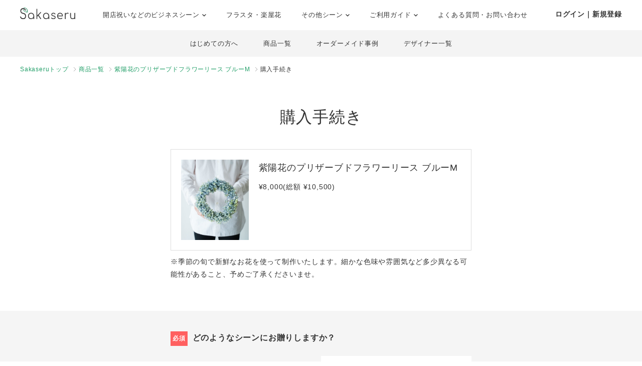

--- FILE ---
content_type: text/html; charset=UTF-8
request_url: https://corporate.sakaseru.jp/lp/business/order-by-ready-made-item?id=187&year-month=2024-07&day=26
body_size: 75626
content:
<!DOCTYPE HTML>
<html lang="ja">
<head prefix="og: http://ogp.me/ns# website: http://ogp.me/ns/website#">
    <meta charset="utf-8">
    <script>(function(w,d,s,l,i){w[l]=w[l]||[];w[l].push({'gtm.start':
new Date().getTime(),event:'gtm.js'});var f=d.getElementsByTagName(s)[0],
j=d.createElement(s),dl=l!='dataLayer'?'&l='+l:'';j.async=true;j.src=
'https://www.googletagmanager.com/gtm.js?id='+i+dl;f.parentNode.insertBefore(j,f);
})(window,document,'script','dataLayer','GTM-59SXHLW');</script>    <meta http-equiv="X-UA-Compatible" content="IE=edge" />
    <meta http-equiv="X-UA-Compatible" content="requiresActiveX=true" />
    <title>おしゃれな祝い花通販のSakaseru｜開店祝い・開業祝い・移転祝いに</title><meta name="keywords" content="Sakaseru,サカセル,祝い花,開店祝い,移転祝い,就任祝い" >
<meta name="description" content="おしゃれなお花・フラワーギフトの通販サイトSakaseru。開店・開業祝いなどの法人様のお祝いのシーンに。請求書払いOKです。" ><meta property="og:title" content="おしゃれな祝い花通販のSakaseru｜開店祝い・開業祝い・移転祝いに" />
<meta property="og:type" content="website" />
<meta property="og:url" content="https://www.sakaseru.jp/lp/business" />
<meta property="og:image" content="https://www.sakaseru.jp/landingpage/business/images/og.jpg" />
<meta property="og:description" content="おしゃれなお花・フラワーギフトの通販サイトSakaseru。開店・開業祝いなどの法人様のお祝いのシーンに。請求書払いOKです。" />
<meta name="twitter:card" content="summary_large_image"><link href="/landingpage/css/reset.css?1769013953" media="screen" rel="stylesheet" type="text/css" >
<link href="/css/lightbox.css?1769013953" media="screen" rel="stylesheet" type="text/css" >
<link href="/css/jquery.modal.min.css?1769013953" media="screen" rel="stylesheet" type="text/css" >
<link href="/landingpage/business/css/style.css?1769013953" media="screen" rel="stylesheet" type="text/css" >
<link href="https://use.fontawesome.com/releases/v5.6.3/css/all.css" media="screen" rel="stylesheet" type="text/css" >
<link href="https://fonts.googleapis.com/css?family=Josefin+Slab" media="screen" rel="stylesheet" type="text/css" >    <link href="/landingpage/business/css/pushbar.css" media="screen" rel="stylesheet" type="text/css" >
    <link href="/portal/css/footer.css" media="screen" rel="stylesheet" type="text/css" >
    <link href="/portal/css/header.css" media="screen" rel="stylesheet" type="text/css" >
    <meta name="twitter:card" content="summary_large_image" />
    <meta name="twitter:site" content="@sakaseru_jp" />
    <link rel="shortcut icon" href="/images/favicon.ico">

        <meta name="viewport" content="width=1240">
        
        
</head>
<body id="page-order-by-ready-made-item">
    <noscript><iframe src="https://www.googletagmanager.com/ns.html?id=GTM-59SXHLW"
height="0" width="0" style="display:none;visibility:hidden"></iframe></noscript>    
    
    <header class="headerportal">
    <!--PC header-->
    <div class="header-pc">
        <div class="header-pc-inner">
            <a class="header-pc-logo" href="/"><img class="header-pc-logo-img" src="/portal/images/logo_sakaseru_nuri.svg" alt="Sakaseru"></a>
            <ul class="header-pc-menu">
                <li class="header-pc-menu-li drop-trigger-hover">
                    <p class="header-pc-menu-dropttl">開店祝いなどのビジネスシーン <img src="/portal/images/arrow_d_black.svg" class="header-arrow-img"></p>
                    <div class="header-pc-menu-dropmenu">
                        <div class="header-pc-menu-dropmenu-inner">
                            <ul class="header-menu-hyphen">
                                <li class="header-pc-menu-dropmenu-li"><a href="/lp/business?from=portalheader">すべてを見る</a></li>
                                <li class="header-pc-menu-dropmenu-li"><a href="/lp/business/opening-flower?from=portalheader">開店・開業・開院祝い</a></li>
                                <li class="header-pc-menu-dropmenu-li"><a href="/lp/business/ready-made-items?scene=2068&from=portalheader">周年祝い</a></li>
                                <li class="header-pc-menu-dropmenu-li"><a href="/lp/business/ready-made-items?scene=2004&from=portalheader">移転・引越し祝い</a></li>
                                <li class="header-pc-menu-dropmenu-li"><a href="/lp/business/ready-made-items?scene=2069&from=portalheader">就任・昇進祝い</a></li>
                                <li class="header-pc-menu-dropmenu-li"><a href="/lp/business/ready-made-items?scene=2461&from=portalheader">竣工・落成祝い</a></li>
                                <li class="header-pc-menu-dropmenu-li"><a href="/lp/business/ready-made-items?scene=1432&from=portalheader">個展開催祝い</a></li>
                            </ul>
                        </div>
                    </div>
                </li>
                <li class="header-pc-menu-li">
                    <a href="/fan?from=portalheader">フラスタ・楽屋花</a>
                </li>
                <li class="header-pc-menu-li drop-trigger-hover">
                    <p class="header-pc-menu-dropttl">その他シーン <img src="/portal/images/arrow_d_black.svg" class="header-arrow-img"></p>
                    <div class="header-pc-menu-dropmenu">
                        <div class="header-pc-menu-dropmenu-inner">
                            <ul class="header-menu-hyphen">
                                <li class="header-pc-menu-dropmenu-li"><a href="/lp/business/ready-made-items?scene=15&from=portalheader">誕生日祝い</a></li>
                                <li class="header-pc-menu-dropmenu-li"><a href="/lp/business/ready-made-items?scene=67&from=portalheader">結婚祝い</a></li>
                            </ul>
                        </div>
                    </div>
                </li>
                <li class="header-pc-menu-li drop-trigger-hover">
                    <p class="header-pc-menu-dropttl">ご利用ガイド <img src="/portal/images/arrow_d_black.svg" class="header-arrow-img"></p>
                    <div class="header-pc-menu-dropmenu">
                        <div class="header-pc-menu-dropmenu-inner">
                            <ul class="header-menu-hyphen">
                                <li class="header-pc-menu-dropmenu-li"><a href="/lp/business/about?from=portalheader">Sakaseruとは</a></li>
                                <li class="header-pc-menu-dropmenu-li"><a href="/about/delivery-price?from=portalheader">送料について</a></li>
                                <li class="header-pc-menu-dropmenu-li"><a href="/concierge/sheet/consultation?from=portalheader">スタッフに無料相談</a></li>
                            </ul>
                        </div>
                    </div>
                </li>
                <li class="header-pc-menu-li">
                    <a href="/contact?is-faq=1&from=portalheader">よくある質問・お問い合わせ</a>
                </li>
            </ul>
            <div class="header-pc-menu-personal">
                <div class="header-pc-menu-personal-member drop-trigger-hover">
                                            <a class="header-pc-menu-personal-member-name bold" href="/user/sign-in">ログイン｜新規登録</a>
                                    </div>
            </div>
        </div>
    </div>

    <!--SP header-->
    <div class="header-sp">
        <div class="header-sp-inner">
            <a class="header-sp-logo" href="/"><img class="header-sp-logo-img" src="/portal/images/logo_sakaseru_nuri.svg" alt="Sakaseru"></a>
        </div>
        <!--SP hamburger menu-->
        <div class="hbg-menu">
            <button data-pushbar-target="spmenuContents" class="hbg-menu-trigger">
                <div class="hbg-menu-btn">
                    <span></span>
                    <span></span>
                    <p class="hbg-menu-btn-txt">メニュー</p>
                </div>
                            </button>

            <div data-pushbar-id="spmenuContents" data-pushbar-direction="right" class="hbg-menu-contents">
                <div class="hbg-menu-content">
                    <p class="hbg-menu-content-username">
                        こんばんは✿                    </p>
                    <p class="hbg-menu-content-birthdayflower">
                        本日1月22日の誕生花は
                        シンビジウム                        です。
                    </p>
                </div>
                                    <div class="hbg-menu-content">
                        <a class="hbg-menu-content-ttl hbg-menu-arrow-r" href="/user/sign-in">
                            ログイン｜新規登録
                        </a>
                    </div>
                                <div class="hbg-menu-ttl">シーンからお花を探す</div>
                <div class="hbg-menu-content drop-trigger-click">
                    <div class="hbg-menu-content-ttl hbg-menu-arrow-d">
                        開店祝いなどのビジネスシーン
                    </div>
                    <ul class="hbg-menu-content-dropmenu">
                        <li class="hbg-menu-content-dropmenu-li"><a href="/lp/business?from=portalheader">すべてを見る</a></li>
                        <li class="hbg-menu-content-dropmenu-li"><a href="/lp/business/opening-flower?from=portalheader">開店・開業・開院祝い</a></li>
                        <li class="hbg-menu-content-dropmenu-li"><a href="/lp/business/ready-made-items?scene=2068&from=portalheader">周年祝い</a></li>
                        <li class="hbg-menu-content-dropmenu-li"><a href="/lp/business/ready-made-items?scene=2004&from=portalheader">移転・引越し祝い</a></li>
                        <li class="hbg-menu-content-dropmenu-li"><a href="/lp/business/ready-made-items?scene=2069&from=portalheader">就任・昇進祝い</a></li>
                        <li class="hbg-menu-content-dropmenu-li"><a href="/lp/business/ready-made-items?scene=2461&from=portalheader">竣工・落成祝い</a></li>
                        <li class="hbg-menu-content-dropmenu-li"><a href="/lp/business/ready-made-items?scene=1432&from=portalheader">個展開催祝い</a></li>
                    </ul>
                </div>
                <div class="hbg-menu-content">
                    <a class="hbg-menu-content-ttl hbg-menu-arrow-r" href="/fan?from=portalheader">
                        ファンの想いを送るフラスタ・楽屋花
                    </a>
                </div>
                <div class="hbg-menu-content drop-trigger-click">
                    <div class="hbg-menu-content-ttl hbg-menu-arrow-d">
                        その他シーン
                    </div>
                    <ul class="hbg-menu-content-dropmenu">
                        <li class="hbg-menu-content-dropmenu-li"><a href="/lp/business/ready-made-items?scene=15&from=portalheader">誕生日祝い</a></li>
                        <li class="hbg-menu-content-dropmenu-li"><a href="/lp/business/ready-made-items?scene=67&from=portalheader">結婚祝い</a></li>
                    </ul>
                </div>
                <div class="hbg-menu-ttl">サービス</div>
                <div class="hbg-menu-content drop-trigger-click">
                    <div class="hbg-menu-content-ttl hbg-menu-arrow-d">
                        ご利用ガイド
                    </div>
                    <ul class="hbg-menu-content-dropmenu">
                        <li class="hbg-menu-content-dropmenu-li"><a href="/lp/business/about?from=portalheader">Sakaseruとは</a></li>
                        <li class="hbg-menu-content-dropmenu-li"><a href="/about/delivery-price?from=portalheader">送料について</a></li>
                    </ul>
                </div>
                <div class="hbg-menu-content">
                    <a class="hbg-menu-content-ttl hbg-menu-arrow-r" href="/concierge/sheet/consultation?from=portalheader">
                        スタッフに無料相談
                    </a>
                </div>
                <div class="hbg-menu-content">
                    <a class="hbg-menu-content-ttl hbg-menu-arrow-r" href="/contact?is-faq=1&from=portalheader">
                        よくある質問・お問い合わせ
                    </a>
                </div>
                <div class="hbg-menu-content drop-trigger-click">
                    <div class="hbg-menu-content-ttl hbg-menu-arrow-d">
                        その他サービス
                    </div>
                    <ul class="hbg-menu-content-dropmenu">
                        <li class="hbg-menu-content-dropmenu-li"><a href="/mina?from=portalheader">ファン企画専用クラウドファンディング<br>サービス「minsaka」</a></li>
                        <li class="hbg-menu-content-dropmenu-li"><a href="/tools?from=portalheader">便利ツール</a></li>
                    </ul>
                </div>
            </div>
        </div>
    </div>

    </header>

<div class="headerbusiness">
    <ul>
        <li><a href="/lp/business/about?from=bizheader">はじめての方へ</a></li>
        <li><a href="/lp/business/ready-made-items?from=bizheader">商品一覧</a></li>
        <li><a href="/lp/business/items?from=bizheader">オーダーメイド事例</a></li>
        <li><a href="/lp/business/flower-designers?from=bizheader">デザイナー一覧</a></li>
    </ul>
</div>
<ol class="breadcrumbs">
    <li>
        <a href="/lp/business">Sakaseruトップ</a>
    </li>
    <li>
        <a href="/lp/business/ready-made-items">商品一覧</a>
    </li>
    <li>
        <a href="/lp/business/ready-made-item/187">紫陽花のプリザーブドフラワーリース ブルーM</a>
    </li>
    <li>
        購入手続き
    </li>
</ol>

<main>
    <section class="sheet-header">
        <h1>購入手続き</h1>
        <div class="semiimage-box flexbox">
            <p class="image"><img src="https://sakaseru.s3.ap-northeast-1.amazonaws.com/article/1663831070.jpg"></p>
            <div class="txt">
                <p class="ttl">紫陽花のプリザーブドフラワーリース ブルーM</p>
                <p class="fs-14">¥8,000(総額 ¥10,500) </p>
            </div>
        </div>
        
                    <p class="mt-10">※季節の旬で新鮮なお花を使って制作いたします。細かな色味や雰囲気など多少異なる可能性があること、予めご了承くださいませ。</p>
                
            </section>

    <form method="POST" action="/order/sheet/set-session-and-redirect-to-sign-in?ready-made-item-id=187" id="form-input-address">
        <section class="form-box">
            <div class="form-box-inner" id="">
                <dl>
                    <dt>
                        <p class="fs-16 bold"><span class="required">必須</span>どのようなシーンにお贈りしますか？</p>
                    </dt>
                    <dd>
                        <div class="right arrow-d">
                        <select name="orderScene" id="orderScene">
                                                                                            <option value=""   >お選びください</option>
                                                                                            <option value="" disabled  >--ファンから贈る--</option>
                                                                                            <option value="25"   >公演・出演祝い</option>
                                                                                            <option value="32"   >生誕イベント・推しの誕生日</option>
                                                                                            <option value="26"   >握手会・オンラインお話し会</option>
                                                                                            <option value="" disabled  >--個人・法人から贈る--</option>
                                                                                            <option value="27"   >開店・開業・開院祝い</option>
                                                                                            <option value="11"   >感謝をこめて</option>
                                                                                            <option value="1"   >誕生日</option>
                                                                                            <option value="6"   >移転・引越し祝い</option>
                                                                                            <option value="7"   >就任・昇進祝い</option>
                                                                                            <option value="28"   >周年祝い</option>
                                                                                            <option value="29"   >上場祝い</option>
                                                                                            <option value="30"   >竣工・落成祝い</option>
                                                                                            <option value="13"   >送別会</option>
                                                                                            <option value="15"   >その他法人様祝い</option>
                                                                                            <option value="2"   >結婚記念日</option>
                                                                                            <option value="18"   >結婚祝い</option>
                                                                                            <option value="4"   >プロポーズ</option>
                                                                                            <option value="5"   >出産祝い</option>
                                                                                            <option value="8"   >ご自宅用</option>
                                                                                            <option value="21"   >お悔やみ</option>
                                                                                            <option value="9"   >その他お祝い</option>
                                                    </select>
                        </div>
                    </dd>
                    <div id="stage-flower-warning" style="display:none;">
                        <div class="message-pink left mt-20 fs-16">
                            <p class="ttl">ファンからのお花贈りは以下よりご注文ください</p>
                            <p>こちらの商品は法人様向けです。ファンからのお花贈りの場合は以下よりお進みください。</p>
                            <p class="text-center mt-20"><a href="/fan/ready-made-items" class="btn btn-green bold">ファン向け商品一覧へ</a></p>
                        </div>
                    </div>
                </dl>
                <dl>
                    <dt>
                        <p class="fs-16 bold"><span class="required">必須</span>お届け希望日をお教えください。</p>
                                            </dt>
                    <dd>
                        <div class="flexbox">
                            <div class="day-box slct arrow-d">
                                <select name="deliveryYearMonth" id="deliveryYearMonth" class="form-control" style="height:100%;">
    <option value="2026-01" label="2026年 1月">2026年 1月</option>
    <option value="2026-02" label="2026年 2月" selected="selected">2026年 2月</option>
    <option value="2026-03" label="2026年 3月">2026年 3月</option>
    <option value="2026-04" label="2026年 4月">2026年 4月</option>
    <option value="2026-05" label="2026年 5月">2026年 5月</option>
    <option value="2026-06" label="2026年 6月">2026年 6月</option>
    <option value="2026-07" label="2026年 7月">2026年 7月</option>
    <option value="2026-08" label="2026年 8月">2026年 8月</option>
    <option value="2026-09" label="2026年 9月">2026年 9月</option>
    <option value="2026-10" label="2026年 10月">2026年 10月</option>
    <option value="2026-11" label="2026年 11月">2026年 11月</option>
    <option value="2026-12" label="2026年 12月">2026年 12月</option>
</select>                            </div>
                            <div class="day-box slct arrow-d">
                                <select name="deliveryDay" id="deliveryDay" class="form-control" style="height:100%;">
    <option value="04" label="4日(水)">4日(水)</option>
    <option value="05" label="5日(木)">5日(木)</option>
    <option value="06" label="6日(金)">6日(金)</option>
    <option value="07" label="7日(土)">7日(土)</option>
    <option value="08" label="8日(日)">8日(日)</option>
    <option value="09" label="9日(月)">9日(月)</option>
    <option value="10" label="10日(火)">10日(火)</option>
    <option value="11" label="11日(水)">11日(水)</option>
    <option value="12" label="12日(木)">12日(木)</option>
    <option value="13" label="13日(金)">13日(金)</option>
    <option value="14" label="14日(土)">14日(土)</option>
    <option value="15" label="15日(日)">15日(日)</option>
    <option value="16" label="16日(月)">16日(月)</option>
    <option value="17" label="17日(火)">17日(火)</option>
    <option value="18" label="18日(水)">18日(水)</option>
    <option value="19" label="19日(木)">19日(木)</option>
    <option value="20" label="20日(金)">20日(金)</option>
    <option value="21" label="21日(土)">21日(土)</option>
    <option value="22" label="22日(日)">22日(日)</option>
    <option value="23" label="23日(月)">23日(月)</option>
    <option value="24" label="24日(火)">24日(火)</option>
    <option value="25" label="25日(水)">25日(水)</option>
    <option value="26" label="26日(木)">26日(木)</option>
    <option value="27" label="27日(金)">27日(金)</option>
    <option value="28" label="28日(土)">28日(土)</option>
</select>                            </div>
                        </div>
                        <p id="additional_delivery_year_month_error_str" class="red left mt-10"></p>
                                            </dd>
                </dl>
                
                
                
                                
                                
                <p>以下、ご入用な場合のみチェックを入れ、必要事項をご入力ください。</p>
                <p class="fs-12 mb-40">※メッセージカード、立て札ともにデザインはフラワーデザイナーによって異なります。</p>
                                <div class="form-option">
                    <label class="flexbox f-h-between">
                        <div class="txt">
                            <p class="ttl">
                                <input type="checkbox" name="message_card_check" id="message_card_check" value="message_card_check" >無料メッセージカード
                            </p>
                            <p class="fs-14">お花とともに送られるカードです (画像はイメージです)。</p>
                        </div>
                        <div class="image">
                            <img src="/new/img/image_messagecard.jpg">
                        </div>
                    </label>

                    <div id="messageCardWrapper" class="hidearea" style="display:none;">
                        <dl>
                            <dt class="bold">内容をご入力ください。</dt>
                            <p class="fs-14 mb-5">※ご注文確定後の修正は承れません。内容未定の場合は「未定」とご入力ください。<a href="/faq/detail/99" class="underline" target="_blank">詳しく</a></p>
                            <dd>
                                <textarea rows="10" questionid="12" id="message_card_free_text" name="message_card_free_text" placeholder="サカセル太郎さん

開店おめでとうございます！
ついに夢が叶いましたね。太郎さんだから、素敵なお店になることでしょう。ご商売繁盛をお祈り申し上げます。

花子"></textarea>
                            </dd>
                        </dl>
                    </div>
                </div>

                                <div class="form-option mb-40">
                    <label class="flexbox f-h-between">
                        <div class="txt">
                            <p class="ttl">
                                <input type="checkbox" name="corporate_card_check" id="corporate_card_check" value="corporate_card_check" >無料立て札
                            </p>
                            <p class="fs-14">贈り主名などを記載してお花に立てる札です。シンプルに文字のみをお入れします （細かなデザインはフラワーデザイナーにより異なります）。</p>
                        </div>
                        <div class="image">
                            <img src="/landingpage/business/images/sheet_plate_2.jpg">
                        </div>
                    </label>

                    <div id="corporateCardWrapper" class="hidearea corporateCardWrapper" style="display:none;">
                        <dl>
                            <dt>立て札の内容</dt>
                            <dd>
                                <div class="arrow-d mb-10">
                                    <select name="card_order_scene" id="card_order_scene">
                                                                                                                                                                <option value="" label="選択して一般的な例を確認" description="" data-image="">
                                            選択して一般的な例を確認                                        </option>
                                                                                                                                                                <option disabled>----出演祝い向け----</option>
                                                                                <option value="1" label="出演祝い" description="【入力例】
祝 御出演
○○○（イベント名）
サカセル太郎 様（贈り先名）

花子より（贈り主名）" data-image="/new/img/plate_stage.jpg">
                                            出演祝い                                        </option>
                                                                                                                                                                <option value="3" label="誕生日祝い" description="【入力例】
HAPPY BIRTHDAY
サカセル太郎 様（贈り先名）

花子より（贈り主名）" data-image="/new/img/plate_birthday.jpg">
                                            誕生日祝い                                        </option>
                                                                                                                                                                <option disabled>----法人様向け----</option>
                                                                                <option value="9" label="開店・開業・開院祝い" description="【入力例】
祝 御開店
Cafe flower様（贈り先名）

株式会社Sakaseru
サカセル太郎（贈り主名）" data-image="/new/img/plate_opening.jpg">
                                            開店・開業・開院祝い                                        </option>
                                                                                                                                                                <option value="5" label="移転祝い" description="【入力例】
祝 御移転

株式会社Sakaseru
サカセル太郎（贈り主名）" data-image="/new/img/plate_moving.jpg">
                                            移転祝い                                        </option>
                                                                                                                                                                <option value="10" label="周年祝い" description="【入力例】
祝 10周年

株式会社Sakaseru
サカセル太郎（贈り主名）" data-image="/new/img/plate_anniversary.jpg">
                                            周年祝い                                        </option>
                                                                                                                                                                <option value="6" label="就任祝い・昇進祝い" description="【入力例】
祝 御就任
株式会社花吉
代表取締役 花吉一郎 様（贈り先名）

株式会社Sakaseru
サカセル太郎（贈り主名）" data-image="/new/img/plate_promotion.jpg">
                                            就任祝い・昇進祝い                                        </option>
                                                                                                                                                                <option value="11" label="上場祝い" description="【入力例】
祝 上場

株式会社Sakaseru
サカセル太郎（贈り主名）" data-image="/new/img/plate_ipo.jpg">
                                            上場祝い                                        </option>
                                                                                                                                                                <option value="8" label="その他御祝い" description="【入力例】
御祝

株式会社Sakaseru
サカセル太郎（贈り主名）" data-image="/new/img/plate_other.jpg">
                                            その他御祝い                                        </option>
                                                                                                                    </select>
                                </div>
                                <p class="mt-30 mb-30 center">
                                    <img id="plate_image" src="" style="display:none; max-width:500px;">
                                </p>

                                <p class="bold fs-16 left">内容をご記入ください。</p>
                                <p class="fs-14 mb-5">※ご注文確定後の修正は承れません。内容未定の場合は「未定」とご入力ください。<a href="/faq/detail/99" class="underline" target="_blank">詳しく</a></p>
                                <p class="left fs-14 mb-10 mt-10" id="corporate_card_example_text"></p>
                                <textarea placeholder="立て札の内容をご入力下さい" name="corporate_card_free_text" id="corporate_card_free_text" rows="8"></textarea>
                                <p class="red bold fs-14">※「様」など敬称が必要な場合は、敬称までご入力ください。</p>
                            </dd>
                            <!-- <dt>
                                <p>立て札の文字の色や大きさについてご希望があればご記入ください。</p>
                                <p class="red fs-14">※お花についてのご要望はここには記入しないでください。</p>
                            </dt>
                            <dd>
                                <textarea name="corporate_card_note"></textarea>
                            </dd> -->
                        </dl>
                    </div>
                </div>

                <p>以下の注意事項をご確認いただきチェックをお願いいたします。</p>
                                <div class="form-option mt-20 mb-60">
                    <p class="bold">■ お花の完成写真は、発送完了時にお送りします</p>
                    <p class="fs-14 mb-20">制作時、お花の茎は短く切って生けていきますのでお作り直しができかねてしまいます。そのため、完成写真は発送完了時にお送りしております。</p>
                    <p class="bold">■ ご注文キャンセルの際のキャンセル料について</p>
                    <p class="fs-14 mb-20">到着日5〜4日前までのキャンセル：本体税込み価格+システム手数料の50%<br>到着日3日前〜発送後のキャンセル：本体税込み価格+システム手数料の100%<br>※振込手数料275円を差し引かせて頂いた上でご返金致します。</p>
                    <p class="center">
                        <label class="underline">
                            <input id="confirm_terms" name="confirm_terms" type="checkbox" style="vertical-align: text-top;" > 確認しました
                        </label>
                    </p>
                </div>

                <p id="formErrorStr" class="center red"></p>

                <p class="center"><button type="button" id="submitHearingSheet" class="btn btn-green">次へ</button></p>
            </div>
        </section>
        
        <input type="hidden" name="corporate_card_note" value="" id="corporate_card_note"><input type="hidden" name="itemPrice" value="114" id="itemPrice"><input type="hidden" name="sid" value="7318" id="sid"><input type="hidden" name="flowerSize" value="1" id="flowerSize"><input type="hidden" name="flowerColor" value="7" id="flowerColor"><input type="hidden" name="flowerType" value="8" id="flowerType"><input type="hidden" name="orderOptionItem" value="" id="orderOptionItem"><input type="hidden" name="readyMadeItemId" value="187" id="readyMadeItemId"><input type="hidden" name="holidayStr" value="" id="holidayStr"><input type="hidden" name="deliveryPeriod" value="3" id="deliveryPeriod"><input type="hidden" name="deliveryMethod" value="1" id="deliveryMethod"><input type="hidden" name="shopUserId" value="7318" id="shopUserId">        
    </form>
</main>
<input type="hidden" name="shop-user-id" value="7318" id="shop-user-id"><input type="hidden" name="flower-type-id" value="8" id="flower-type-id"><input type="hidden" name="session_item_price_id" value="" id="session_item_price_id"><input type="hidden" name="corporate_cards_json" value="{&quot;1&quot;:&quot;\u3010\u5165\u529b\u4f8b\u3011\n\u795d \u5fa1\u51fa\u6f14\n\u25cb\u25cb\u25cb\uff08\u30a4\u30d9\u30f3\u30c8\u540d\uff09\n\u30b5\u30ab\u30bb\u30eb\u592a\u90ce \u69d8\uff08\u8d08\u308a\u5148\u540d\uff09\n\n\u82b1\u5b50\u3088\u308a\uff08\u8d08\u308a\u4e3b\u540d\uff09&quot;,&quot;3&quot;:&quot;\u3010\u5165\u529b\u4f8b\u3011\nHAPPY BIRTHDAY\n\u30b5\u30ab\u30bb\u30eb\u592a\u90ce \u69d8\uff08\u8d08\u308a\u5148\u540d\uff09\n\n\u82b1\u5b50\u3088\u308a\uff08\u8d08\u308a\u4e3b\u540d\uff09&quot;,&quot;9&quot;:&quot;\u3010\u5165\u529b\u4f8b\u3011\n\u795d \u5fa1\u958b\u5e97\nCafe flower\u69d8\uff08\u8d08\u308a\u5148\u540d\uff09\n\n\u682a\u5f0f\u4f1a\u793eSakaseru\n\u30b5\u30ab\u30bb\u30eb\u592a\u90ce\uff08\u8d08\u308a\u4e3b\u540d\uff09&quot;,&quot;5&quot;:&quot;\u3010\u5165\u529b\u4f8b\u3011\n\u795d \u5fa1\u79fb\u8ee2\n\n\u682a\u5f0f\u4f1a\u793eSakaseru\n\u30b5\u30ab\u30bb\u30eb\u592a\u90ce\uff08\u8d08\u308a\u4e3b\u540d\uff09&quot;,&quot;10&quot;:&quot;\u3010\u5165\u529b\u4f8b\u3011\n\u795d 10\u5468\u5e74\n\n\u682a\u5f0f\u4f1a\u793eSakaseru\n\u30b5\u30ab\u30bb\u30eb\u592a\u90ce\uff08\u8d08\u308a\u4e3b\u540d\uff09&quot;,&quot;6&quot;:&quot;\u3010\u5165\u529b\u4f8b\u3011\n\u795d \u5fa1\u5c31\u4efb\n\u682a\u5f0f\u4f1a\u793e\u82b1\u5409\n\u4ee3\u8868\u53d6\u7de0\u5f79 \u82b1\u5409\u4e00\u90ce \u69d8\uff08\u8d08\u308a\u5148\u540d\uff09\n\n\u682a\u5f0f\u4f1a\u793eSakaseru\n\u30b5\u30ab\u30bb\u30eb\u592a\u90ce\uff08\u8d08\u308a\u4e3b\u540d\uff09&quot;,&quot;11&quot;:&quot;\u3010\u5165\u529b\u4f8b\u3011\n\u795d \u4e0a\u5834\n\n\u682a\u5f0f\u4f1a\u793eSakaseru\n\u30b5\u30ab\u30bb\u30eb\u592a\u90ce\uff08\u8d08\u308a\u4e3b\u540d\uff09&quot;,&quot;8&quot;:&quot;\u3010\u5165\u529b\u4f8b\u3011\n\u5fa1\u795d\n\n\u682a\u5f0f\u4f1a\u793eSakaseru\n\u30b5\u30ab\u30bb\u30eb\u592a\u90ce\uff08\u8d08\u308a\u4e3b\u540d\uff09&quot;}" id="corporate_cards_json"><footer>
    <div class="footer-inner flexbox">
        <div>
            <p class="ttl">オーダーする</p>
            <ul>
                <li><a href="/lp/business/ready-made-items?from=footer">商品一覧</a></li>
                <li><a href="/lp/business/flower-designers?order=1&from=footer">デザイナーを選んで<br>オーダーメイド</a></li>
                <li><a href="/lp/business/items?order=1&from=footer">事例を選んでセミオーダー</a></li>
                <li><a href="/concierge/sheet/consultation?from=footer">まずはスタッフに相談</a></li>
            </ul>
        </div>
        <div>
            <p class="ttl">シーンから選ぶ</p>
            <ul>
                <li><a href="/lp/business/ready-made-items?scene=2036&from=footer">開店・開業祝い</a></li>
                <li><a href="/lp/business/ready-made-items?scene=2068&from=footer">周年祝い</a></li>
                <li><a href="/lp/business/ready-made-items?scene=2004&from=footer">移転・引越し祝い</a></li>
                <li><a href="/lp/business/ready-made-items?scene=2069&from=footer">就任・昇進祝い</a></li>
                <li><a href="/lp/business/ready-made-items?scene=2461&from=footer">竣工・落成祝い</a></li>
                <li><a href="/lp/business/ready-made-items?scene=1232&from=footer">上場祝い</a></li>
                <li><a href="/lp/business/ready-made-items?scene=1432&from=footer">個展開催祝い</a></li>
                <li><a href="/lp/business/ready-made-items?scene=15&from=footer">誕生日祝い</a></li>
                <li><a href="/lp/business/ready-made-items?scene=67&from=footer">結婚祝い</a></li>
                <li><a href="/lp/business/ready-made-items?from=footer">すべてのシーン</a></li>
            </ul>
        </div>
        <div>
            <p class="ttl">フラワーデザイナー</p>
            <ul>
                                                                        <li><a href="/lp/business/shop/yumi-okazaki?from=footer">岡崎 由美</a></li>
                                        <li><a href="/lp/business/shop/mayumi-maki?from=footer">牧 まゆ実</a></li>
                                        <li><a href="/lp/business/shop/ren-uchiyama?from=footer">Ren Uchiyama</a></li>
                                        <li><a href="/lp/business/shop/mikio-itou?from=footer">Mikio  Itou</a></li>
                                        <li><a href="/lp/business/shop/akihito-maesawa?from=footer">前澤 章人</a></li>
                                        <li><a href="/lp/business/shop/munehide-kyo?from=footer">許 宗秀</a></li>
                                        <li><a href="/lp/business/shop/motoko-shimura?from=footer">志村 元子</a></li>
                                        <li><a href="/lp/business/shop/yasushi-kondo?from=footer">近藤 泰史</a></li>
                                        <li><a href="/lp/business/shop/kayoko-tokudome?from=footer">徳留 加代子</a></li>
                                        <li><a href="/lp/business/shop/takayuki-sugiura?from=footer">杉浦 孝之</a></li>
                                        <li><a href="/lp/business/shop/tomoko-okawa?from=footer">大川 智子</a></li>
                                        <li><a href="/lp/business/shop/masahiro-ohata?from=footer">Ohata Masahiro</a></li>
                                        <li><a href="/lp/business/shop/manae-narita?from=footer">成田 愛恵</a></li>
                                        <li><a href="/lp/business/shop/ryuki-yasui?from=footer">安井 竜樹</a></li>
                                        <li><a href="/lp/business/shop/bionic-plants?from=footer">後藤 亜希子</a></li>
                                        <li><a href="/lp/business/shop/riho?from=footer">RIHO </a></li>
                                        <li><a href="/lp/business/shop/kiyomi-tatsumoto?from=footer">立本 清美</a></li>
                                        <li><a href="/lp/business/shop/sawako-kano?from=footer">加納佐和子 フローリストカノシェ</a></li>
                                        <li><a href="/lp/business/shop/kenta-hashiramoto?from=footer">HASHIRAMOTO KENTA</a></li>
                                        <li><a href="/lp/business/shop/yukiko-aoyama?from=footer">青山 ユキコ</a></li>
                                        <li><a href="/lp/business/shop/hisao-kobayashi?from=footer">小林 久男</a></li>
                                        <li><a href="/lp/business/shop/yumi-kanemasu?from=footer">金増 佑美</a></li>
                                        <li><a href="/lp/business/shop/yuko-hozumi?from=footer">穂積 木綿子</a></li>
                                        <li><a href="/lp/business/shop/yasushi-amemiya?from=footer">雨宮 靖</a></li>
                                        <li><a href="/lp/business/shop/yuri-horino?from=footer">Yuuri Horino</a></li>
                                        <li><a href="/lp/business/shop/emiko-miyazaki?from=footer">宮崎 恵美子</a></li>
                                                </ul>
        </div>
        <div>
            <p class="ttl">特集・コラム</p>
            <ul>
                                <li>
                    <a href="/lp/business/column?id=533&from=footer">
                        「春の花贈りフェア」開催｜送別や卒業シーンにもおすすめ                    </a>
                </li>
                                <li>
                    <a href="/lp/business/column?id=146&from=footer">
                        秋におすすめ！人気アレンジメント                    </a>
                </li>
                                <li>
                    <a href="/lp/business/column?id=240&from=footer">
                        フレームアレンジ・クリアトートアレンジのオリジナルデータ作成                    </a>
                </li>
                                <li>
                    <a href="/lp/business/column?id=408&from=footer">
                        写真やイラストを印刷したお祝い花を贈ってみませんか？                    </a>
                </li>
                                <li>
                    <a href="/lp/business/column?id=57&from=footer">
                        ご開店・ご開業祝いに喜ばれる祝い花                    </a>
                </li>
                                <li><a href="/lp/business/columns">全てのコラムを見る</a></li>
            </ul>
        </div>
        <div>
            <p class="ttl">お客様インタビュー</p>
            <ul class="mb-40">
                                                <li>
                    <a href="/lp/business/interview/id/1?from=footer">
                        株式会社ギフティ様                    </a>
                </li>
                                <li>
                    <a href="/lp/business/interview/id/2?from=footer">
                        株式会社Kotohogi様                    </a>
                </li>
                                <li>
                    <a href="/lp/business/interview/id/3?from=footer">
                        ラジオ番組制作 江上佳弥子様                    </a>
                </li>
                                <li>
                    <a href="/lp/business/interview/id/4?from=footer">
                        一般社団法人日本ブロックチェーン協会様                    </a>
                </li>
                                <li>
                    <a href="/lp/business/interview/id/5?from=footer">
                        タップジョイ・ジャパン株式会社様                    </a>
                </li>
                            </ul>
        </div>
        <div>
            <p class="ttl">ご利用ガイド</p>
            <ul>
                <li><a href="/lp/business/about?from=footer">はじめての方へ</a></li>
                <li><a href="/about/delivery-price?from=footer">送料について</a></li>
                <li><a href="/lp/business/scores?from=footer">お客様レビュー</a></li>
            </ul>
        </div>
    </div>

    <div class="logo">
        <a href="/lp/business?from=footer"><img class="lazyload" src="/images/1x1.png" data-src="/landingpage/business/images/logo_footer.png" alt="Sakaseru for business"></a>
    </div>

    <p class="link-fan center fs-18"><a href="/fan?from=toblp-footer" target="_blank" class="fs-16 mb-20 underline">ファンの方向け 公演・出演祝い花はこちら</a></p>

    <p class="link-corporation center"><a href="/corporate" target="_blank">運営会社</a>｜<a href="/hiring-flower-designers" target="_blank">お花屋さん募集</a>｜<a href="/agreement/view/terms-of-service" target="_blank">利用規約</a>｜<a href="/agreement/view/commercial-transactions" target="_blank">特定商取引法に関する記述</a></p>
    <p class="center"><small>© Sakaseru Inc. All rights reserved.</small></p>
</footer>


<!-------modal------->

<div id="modal-chatex" class="modal">
    <img class="lazyload" src="/images/1x1.png" data-src="/landingpage/business/images/howto_chatex_2.jpg" alt="Sakaseruのチャット例">
</div>

<div id="modal-about-semi" class="modal">
    <p class="bold mb-20">セミオーダーについて</p>
    <p>「この事例の感じで！」と簡単にオーダーをされたい方向けのオーダー方法です。<br> ご指定のご予算の中で、季節の旬な花材を使用して、この事例のイメージで制作させていただきます。
    </p>
</div>


<div id="modal-price" class="modal">
    <p class="bold mb-20">諸費用とは？</p>
    <p class="mb-60">商品代とは別に、消費税・送料・Sakaseruシステム利用料5%を頂戴しております。</p>
    <p class="bold mb-20">スタンド花の配送エリア・送料</p>
    <table class="delivery-table mb-60">
                <tr>
            <th>札幌市厚別区</th>
            <td>4,000円</td>
        </tr>
                <tr>
            <th>札幌市北区</th>
            <td>4,000円</td>
        </tr>
                <tr>
            <th>札幌市清田区</th>
            <td>4,000円</td>
        </tr>
                <tr>
            <th>札幌市白石区</th>
            <td>4,000円</td>
        </tr>
                <tr>
            <th>札幌市中央区</th>
            <td>4,000円</td>
        </tr>
                <tr>
            <th>札幌市手稲区</th>
            <td>4,000円</td>
        </tr>
                <tr>
            <th>札幌市豊平区</th>
            <td>4,000円</td>
        </tr>
                <tr>
            <th>札幌市西区</th>
            <td>4,000円</td>
        </tr>
                <tr>
            <th>札幌市東区</th>
            <td>4,000円</td>
        </tr>
                <tr>
            <th>札幌市南区</th>
            <td>4,000円</td>
        </tr>
                <tr>
            <th>宮城県 仙台市青葉区</th>
            <td>3,300円</td>
        </tr>
                <tr>
            <th>宮城県 仙台市泉区</th>
            <td>3,500円</td>
        </tr>
                <tr>
            <th>宮城県 仙台市太白区</th>
            <td>3,500円</td>
        </tr>
                <tr>
            <th>宮城県 仙台市宮城野区</th>
            <td>3,300円</td>
        </tr>
                <tr>
            <th>宮城県 仙台市若林区</th>
            <td>3,500円</td>
        </tr>
                <tr>
            <th>宮城県 セキスイハイムスーパーアリーナ</th>
            <td>4,400円</td>
        </tr>
                <tr>
            <th>山形県 山形市（山形駅周辺・山形市民会館）</th>
            <td>10,000円</td>
        </tr>
                <tr>
            <th>福島県 福島市（福島駅周辺）</th>
            <td>12,000円</td>
        </tr>
                <tr>
            <th>福島県 相馬市</th>
            <td>10,000円</td>
        </tr>
                <tr>
            <th>東京都 千代田区</th>
            <td>2,400円</td>
        </tr>
                <tr>
            <th>東京都 中央区</th>
            <td>2,400円</td>
        </tr>
                <tr>
            <th>東京都 港区</th>
            <td>2,800円</td>
        </tr>
                <tr>
            <th>東京都 新宿区</th>
            <td>2,600円</td>
        </tr>
                <tr>
            <th>東京都 渋谷区</th>
            <td>2,800円</td>
        </tr>
                <tr>
            <th>東京都 江東区</th>
            <td>4,100円</td>
        </tr>
                <tr>
            <th>東京都 江東区 東京ビッグサイト</th>
            <td>4,100円</td>
        </tr>
                <tr>
            <th>東京都 文京区</th>
            <td>3,800円</td>
        </tr>
                <tr>
            <th>東京都 台東区</th>
            <td>3,800円</td>
        </tr>
                <tr>
            <th>東京都 墨田区</th>
            <td>3,800円</td>
        </tr>
                <tr>
            <th>東京都 品川区</th>
            <td>3,300円</td>
        </tr>
                <tr>
            <th>東京都 目黒区</th>
            <td>2,500円</td>
        </tr>
                <tr>
            <th>東京都 大田区</th>
            <td>4,500円</td>
        </tr>
                <tr>
            <th>東京都 世田谷区</th>
            <td>3,600円</td>
        </tr>
                <tr>
            <th>東京都 中野区</th>
            <td>3,300円</td>
        </tr>
                <tr>
            <th>東京都 杉並区</th>
            <td>4,500円</td>
        </tr>
                <tr>
            <th>東京都 豊島区</th>
            <td>3,100円</td>
        </tr>
                <tr>
            <th>東京都 足立区</th>
            <td>5,000円</td>
        </tr>
                <tr>
            <th>東京都 葛飾区</th>
            <td>5,600円</td>
        </tr>
                <tr>
            <th>東京都 江戸川区</th>
            <td>5,600円</td>
        </tr>
                <tr>
            <th>東京都 北区</th>
            <td>5,000円</td>
        </tr>
                <tr>
            <th>東京都 荒川区</th>
            <td>5,000円</td>
        </tr>
                <tr>
            <th>東京都 板橋区</th>
            <td>5,000円</td>
        </tr>
                <tr>
            <th>東京都 練馬区</th>
            <td>5,600円</td>
        </tr>
                <tr>
            <th>東京都 調布市</th>
            <td>4,400円</td>
        </tr>
                <tr>
            <th>東京都 調布市 武蔵野の森・味の素スタジアム</th>
            <td>4,400円</td>
        </tr>
                <tr>
            <th>東京都 武蔵野市</th>
            <td>5,500円</td>
        </tr>
                <tr>
            <th>東京都 八王子市</th>
            <td>3,300円</td>
        </tr>
                <tr>
            <th>東京都 多摩市</th>
            <td>4,400円</td>
        </tr>
                <tr>
            <th>東京都 福生市</th>
            <td>4,400円</td>
        </tr>
                <tr>
            <th>東京都 立川市</th>
            <td>2,200円</td>
        </tr>
                <tr>
            <th>東京都 国立市</th>
            <td>2,200円</td>
        </tr>
                <tr>
            <th>東京都 国分寺市</th>
            <td>3,300円</td>
        </tr>
                <tr>
            <th>東京都 三鷹市</th>
            <td>5,500円</td>
        </tr>
                <tr>
            <th>東京都 昭島市</th>
            <td>3,300円</td>
        </tr>
                <tr>
            <th>東京都 府中市</th>
            <td>3,300円</td>
        </tr>
                <tr>
            <th>神奈川県 横浜市港北区</th>
            <td>2,400円</td>
        </tr>
                <tr>
            <th>神奈川県 横浜市西区</th>
            <td>3,000円</td>
        </tr>
                <tr>
            <th>神奈川県 横浜市中区</th>
            <td>3,000円</td>
        </tr>
                <tr>
            <th>神奈川県 横浜市都筑区</th>
            <td>3,000円</td>
        </tr>
                <tr>
            <th>神奈川県 横浜市保土ヶ谷区</th>
            <td>3,000円</td>
        </tr>
                <tr>
            <th>神奈川県 川崎市</th>
            <td>3,000円</td>
        </tr>
                <tr>
            <th>神奈川県 藤沢市</th>
            <td>3,500円</td>
        </tr>
                <tr>
            <th>神奈川県 横須賀市</th>
            <td>3,500円</td>
        </tr>
                <tr>
            <th>神奈川県 大和市</th>
            <td>4,000円</td>
        </tr>
                <tr>
            <th>埼玉県さいたま市</th>
            <td>10,000円</td>
        </tr>
                <tr>
            <th>埼玉県 所沢市</th>
            <td>4,400円</td>
        </tr>
                <tr>
            <th>千葉県 美浜区</th>
            <td>10,600円</td>
        </tr>
                <tr>
            <th>静岡県袋井市（エコパアリーナ）</th>
            <td>15,000円</td>
        </tr>
                <tr>
            <th>静岡県静岡市</th>
            <td>15,000円</td>
        </tr>
                <tr>
            <th>静岡県浜松市</th>
            <td>15,000円</td>
        </tr>
                <tr>
            <th>静岡県磐田市</th>
            <td>15,000円</td>
        </tr>
                <tr>
            <th>愛知県 名古屋市中村区</th>
            <td>1,200円</td>
        </tr>
                <tr>
            <th>愛知県 名古屋市中区</th>
            <td>1,200円</td>
        </tr>
                <tr>
            <th>愛知県 名古屋市東区</th>
            <td>1,200円</td>
        </tr>
                <tr>
            <th>愛知県 名古屋市昭和区</th>
            <td>1,200円</td>
        </tr>
                <tr>
            <th>愛知県 名古屋市千種区</th>
            <td>1,200円</td>
        </tr>
                <tr>
            <th>愛知県 名古屋市西区</th>
            <td>2,000円</td>
        </tr>
                <tr>
            <th>愛知県 名古屋市北区</th>
            <td>2,000円</td>
        </tr>
                <tr>
            <th>愛知県 名古屋市天白区</th>
            <td>2,000円</td>
        </tr>
                <tr>
            <th>愛知県 名古屋市中川区</th>
            <td>2,000円</td>
        </tr>
                <tr>
            <th>愛知県 名古屋市港区</th>
            <td>3,000円</td>
        </tr>
                <tr>
            <th>愛知県 名古屋市南区</th>
            <td>3,000円</td>
        </tr>
                <tr>
            <th>愛知県 名古屋市緑区</th>
            <td>3,000円</td>
        </tr>
                <tr>
            <th>愛知県 名古屋市守山区</th>
            <td>3,000円</td>
        </tr>
                <tr>
            <th>愛知県 名古屋市名東区</th>
            <td>3,000円</td>
        </tr>
                <tr>
            <th>愛知県 常滑市</th>
            <td>4,000円</td>
        </tr>
                <tr>
            <th>愛知県 江南市</th>
            <td>5,800円</td>
        </tr>
                <tr>
            <th>愛知県 名古屋市瑞穂区</th>
            <td>1,200円</td>
        </tr>
                <tr>
            <th>愛知県 名古屋市熱田区</th>
            <td>1,200円</td>
        </tr>
                <tr>
            <th>京都府 京都市</th>
            <td>5,000円</td>
        </tr>
                <tr>
            <th>大阪府 大阪市</th>
            <td>1,200円</td>
        </tr>
                <tr>
            <th>大阪府 堺市</th>
            <td>1,200円</td>
        </tr>
                <tr>
            <th>大阪府 吹田市</th>
            <td>1,200円</td>
        </tr>
                <tr>
            <th>大阪府 その他の市</th>
            <td>1,200円</td>
        </tr>
                <tr>
            <th>兵庫県 神戸市（北区・西区を除く）</th>
            <td>1,500円</td>
        </tr>
                <tr>
            <th>兵庫県 神戸市 北区・西区</th>
            <td>3,000円</td>
        </tr>
                <tr>
            <th>兵庫県 西宮市</th>
            <td>4,000円</td>
        </tr>
                <tr>
            <th>兵庫県 芦屋市</th>
            <td>4,000円</td>
        </tr>
                <tr>
            <th>兵庫県 明石市</th>
            <td>4,000円</td>
        </tr>
                <tr>
            <th>福岡県福岡市博多区</th>
            <td>2,000円</td>
        </tr>
                <tr>
            <th>福岡県福岡市中央区</th>
            <td>2,000円</td>
        </tr>
                <tr>
            <th>福岡県福岡市東区</th>
            <td>2,000円</td>
        </tr>
                <tr>
            <th>福岡県福岡市南区</th>
            <td>2,000円</td>
        </tr>
                <tr>
            <th>福岡県福岡市城南区</th>
            <td>2,000円</td>
        </tr>
                <tr>
            <th>福岡県福岡市早良区	</th>
            <td>2,000円</td>
        </tr>
                <tr>
            <th>福岡県福岡市西区</th>
            <td>2,500円</td>
        </tr>
                <tr>
            <th>福岡県大野城市</th>
            <td>2,500円</td>
        </tr>
                <tr>
            <th>福岡県那珂川市</th>
            <td>2,500円</td>
        </tr>
                <tr>
            <th>福岡県春日市</th>
            <td>2,500円</td>
        </tr>
                <tr>
            <th>福岡県太宰府市</th>
            <td>2,500円</td>
        </tr>
                <tr>
            <th>福岡県二日市</th>
            <td>2,500円</td>
        </tr>
                <tr>
            <th>福岡県筑紫野市</th>
            <td>2,500円</td>
        </tr>
                <tr>
            <th>福岡県久留米市</th>
            <td>3,500円</td>
        </tr>
                <tr>
            <th>写真撮影のみ(配送無し)</th>
            <td>0円</td>
        </tr>
            </table>
    <p class="bold mb-20">スタンド花の配送・回収について</p>
    <p class="mb-60">スタンド花は、フラワーデザイナー（または提携のドライバー）が直接配送・回収する関係で、配送可能エリアが決まっており、エリアによって送料が異なります。<br><br>※スタンド花は、スタンドや器の回収が必要になります。Sakaseruでは必ず回収もさせていただきます。</p>
    <p class="bold mb-20">配送・回収料金をいただく想い</p>
    <p>Sakaseruでは明朗会計を目指し、配送・回収料を無料にすることなく商品代とは別に頂戴しております。（スタンド花の送料が無料のお花屋さんがございますが、実際はお花の料金に含まれています。）<br>お客さまに〈商品代がいくらか、送料がいくらか、の内訳をしっかりご認識いただいてご購入いただきたい〉また、〈配送先がどこでも、常に品質のよいお花をお届けしたい〉といった想いがございます。
    </p>
</div>

<div id="modal-standflower-deliver" class="modal">
    <p class="bold mb-20">スタンド花の配送エリア・送料</p>
    <table class="delivery-table mb-20">
                <tr>
            <th>札幌市厚別区</th>
            <td>4,000円</td>
        </tr>
                <tr>
            <th>札幌市北区</th>
            <td>4,000円</td>
        </tr>
                <tr>
            <th>札幌市清田区</th>
            <td>4,000円</td>
        </tr>
                <tr>
            <th>札幌市白石区</th>
            <td>4,000円</td>
        </tr>
                <tr>
            <th>札幌市中央区</th>
            <td>4,000円</td>
        </tr>
                <tr>
            <th>札幌市手稲区</th>
            <td>4,000円</td>
        </tr>
                <tr>
            <th>札幌市豊平区</th>
            <td>4,000円</td>
        </tr>
                <tr>
            <th>札幌市西区</th>
            <td>4,000円</td>
        </tr>
                <tr>
            <th>札幌市東区</th>
            <td>4,000円</td>
        </tr>
                <tr>
            <th>札幌市南区</th>
            <td>4,000円</td>
        </tr>
                <tr>
            <th>宮城県 仙台市青葉区</th>
            <td>3,300円</td>
        </tr>
                <tr>
            <th>宮城県 仙台市泉区</th>
            <td>3,500円</td>
        </tr>
                <tr>
            <th>宮城県 仙台市太白区</th>
            <td>3,500円</td>
        </tr>
                <tr>
            <th>宮城県 仙台市宮城野区</th>
            <td>3,300円</td>
        </tr>
                <tr>
            <th>宮城県 仙台市若林区</th>
            <td>3,500円</td>
        </tr>
                <tr>
            <th>宮城県 セキスイハイムスーパーアリーナ</th>
            <td>4,400円</td>
        </tr>
                <tr>
            <th>山形県 山形市（山形駅周辺・山形市民会館）</th>
            <td>10,000円</td>
        </tr>
                <tr>
            <th>福島県 福島市（福島駅周辺）</th>
            <td>12,000円</td>
        </tr>
                <tr>
            <th>福島県 相馬市</th>
            <td>10,000円</td>
        </tr>
                <tr>
            <th>東京都 千代田区</th>
            <td>2,400円</td>
        </tr>
                <tr>
            <th>東京都 中央区</th>
            <td>2,400円</td>
        </tr>
                <tr>
            <th>東京都 港区</th>
            <td>2,800円</td>
        </tr>
                <tr>
            <th>東京都 新宿区</th>
            <td>2,600円</td>
        </tr>
                <tr>
            <th>東京都 渋谷区</th>
            <td>2,800円</td>
        </tr>
                <tr>
            <th>東京都 江東区</th>
            <td>4,100円</td>
        </tr>
                <tr>
            <th>東京都 江東区 東京ビッグサイト</th>
            <td>4,100円</td>
        </tr>
                <tr>
            <th>東京都 文京区</th>
            <td>3,800円</td>
        </tr>
                <tr>
            <th>東京都 台東区</th>
            <td>3,800円</td>
        </tr>
                <tr>
            <th>東京都 墨田区</th>
            <td>3,800円</td>
        </tr>
                <tr>
            <th>東京都 品川区</th>
            <td>3,300円</td>
        </tr>
                <tr>
            <th>東京都 目黒区</th>
            <td>2,500円</td>
        </tr>
                <tr>
            <th>東京都 大田区</th>
            <td>4,500円</td>
        </tr>
                <tr>
            <th>東京都 世田谷区</th>
            <td>3,600円</td>
        </tr>
                <tr>
            <th>東京都 中野区</th>
            <td>3,300円</td>
        </tr>
                <tr>
            <th>東京都 杉並区</th>
            <td>4,500円</td>
        </tr>
                <tr>
            <th>東京都 豊島区</th>
            <td>3,100円</td>
        </tr>
                <tr>
            <th>東京都 足立区</th>
            <td>5,000円</td>
        </tr>
                <tr>
            <th>東京都 葛飾区</th>
            <td>5,600円</td>
        </tr>
                <tr>
            <th>東京都 江戸川区</th>
            <td>5,600円</td>
        </tr>
                <tr>
            <th>東京都 北区</th>
            <td>5,000円</td>
        </tr>
                <tr>
            <th>東京都 荒川区</th>
            <td>5,000円</td>
        </tr>
                <tr>
            <th>東京都 板橋区</th>
            <td>5,000円</td>
        </tr>
                <tr>
            <th>東京都 練馬区</th>
            <td>5,600円</td>
        </tr>
                <tr>
            <th>東京都 調布市</th>
            <td>4,400円</td>
        </tr>
                <tr>
            <th>東京都 調布市 武蔵野の森・味の素スタジアム</th>
            <td>4,400円</td>
        </tr>
                <tr>
            <th>東京都 武蔵野市</th>
            <td>5,500円</td>
        </tr>
                <tr>
            <th>東京都 八王子市</th>
            <td>3,300円</td>
        </tr>
                <tr>
            <th>東京都 多摩市</th>
            <td>4,400円</td>
        </tr>
                <tr>
            <th>東京都 福生市</th>
            <td>4,400円</td>
        </tr>
                <tr>
            <th>東京都 立川市</th>
            <td>2,200円</td>
        </tr>
                <tr>
            <th>東京都 国立市</th>
            <td>2,200円</td>
        </tr>
                <tr>
            <th>東京都 国分寺市</th>
            <td>3,300円</td>
        </tr>
                <tr>
            <th>東京都 三鷹市</th>
            <td>5,500円</td>
        </tr>
                <tr>
            <th>東京都 昭島市</th>
            <td>3,300円</td>
        </tr>
                <tr>
            <th>東京都 府中市</th>
            <td>3,300円</td>
        </tr>
                <tr>
            <th>神奈川県 横浜市港北区</th>
            <td>2,400円</td>
        </tr>
                <tr>
            <th>神奈川県 横浜市西区</th>
            <td>3,000円</td>
        </tr>
                <tr>
            <th>神奈川県 横浜市中区</th>
            <td>3,000円</td>
        </tr>
                <tr>
            <th>神奈川県 横浜市都筑区</th>
            <td>3,000円</td>
        </tr>
                <tr>
            <th>神奈川県 横浜市保土ヶ谷区</th>
            <td>3,000円</td>
        </tr>
                <tr>
            <th>神奈川県 川崎市</th>
            <td>3,000円</td>
        </tr>
                <tr>
            <th>神奈川県 藤沢市</th>
            <td>3,500円</td>
        </tr>
                <tr>
            <th>神奈川県 横須賀市</th>
            <td>3,500円</td>
        </tr>
                <tr>
            <th>神奈川県 大和市</th>
            <td>4,000円</td>
        </tr>
                <tr>
            <th>埼玉県さいたま市</th>
            <td>10,000円</td>
        </tr>
                <tr>
            <th>埼玉県 所沢市</th>
            <td>4,400円</td>
        </tr>
                <tr>
            <th>千葉県 美浜区</th>
            <td>10,600円</td>
        </tr>
                <tr>
            <th>静岡県袋井市（エコパアリーナ）</th>
            <td>15,000円</td>
        </tr>
                <tr>
            <th>静岡県静岡市</th>
            <td>15,000円</td>
        </tr>
                <tr>
            <th>静岡県浜松市</th>
            <td>15,000円</td>
        </tr>
                <tr>
            <th>静岡県磐田市</th>
            <td>15,000円</td>
        </tr>
                <tr>
            <th>愛知県 名古屋市中村区</th>
            <td>1,200円</td>
        </tr>
                <tr>
            <th>愛知県 名古屋市中区</th>
            <td>1,200円</td>
        </tr>
                <tr>
            <th>愛知県 名古屋市東区</th>
            <td>1,200円</td>
        </tr>
                <tr>
            <th>愛知県 名古屋市昭和区</th>
            <td>1,200円</td>
        </tr>
                <tr>
            <th>愛知県 名古屋市千種区</th>
            <td>1,200円</td>
        </tr>
                <tr>
            <th>愛知県 名古屋市西区</th>
            <td>2,000円</td>
        </tr>
                <tr>
            <th>愛知県 名古屋市北区</th>
            <td>2,000円</td>
        </tr>
                <tr>
            <th>愛知県 名古屋市天白区</th>
            <td>2,000円</td>
        </tr>
                <tr>
            <th>愛知県 名古屋市中川区</th>
            <td>2,000円</td>
        </tr>
                <tr>
            <th>愛知県 名古屋市港区</th>
            <td>3,000円</td>
        </tr>
                <tr>
            <th>愛知県 名古屋市南区</th>
            <td>3,000円</td>
        </tr>
                <tr>
            <th>愛知県 名古屋市緑区</th>
            <td>3,000円</td>
        </tr>
                <tr>
            <th>愛知県 名古屋市守山区</th>
            <td>3,000円</td>
        </tr>
                <tr>
            <th>愛知県 名古屋市名東区</th>
            <td>3,000円</td>
        </tr>
                <tr>
            <th>愛知県 常滑市</th>
            <td>4,000円</td>
        </tr>
                <tr>
            <th>愛知県 江南市</th>
            <td>5,800円</td>
        </tr>
                <tr>
            <th>愛知県 名古屋市瑞穂区</th>
            <td>1,200円</td>
        </tr>
                <tr>
            <th>愛知県 名古屋市熱田区</th>
            <td>1,200円</td>
        </tr>
                <tr>
            <th>京都府 京都市</th>
            <td>5,000円</td>
        </tr>
                <tr>
            <th>大阪府 大阪市</th>
            <td>1,200円</td>
        </tr>
                <tr>
            <th>大阪府 堺市</th>
            <td>1,200円</td>
        </tr>
                <tr>
            <th>大阪府 吹田市</th>
            <td>1,200円</td>
        </tr>
                <tr>
            <th>大阪府 その他の市</th>
            <td>1,200円</td>
        </tr>
                <tr>
            <th>兵庫県 神戸市（北区・西区を除く）</th>
            <td>1,500円</td>
        </tr>
                <tr>
            <th>兵庫県 神戸市 北区・西区</th>
            <td>3,000円</td>
        </tr>
                <tr>
            <th>兵庫県 西宮市</th>
            <td>4,000円</td>
        </tr>
                <tr>
            <th>兵庫県 芦屋市</th>
            <td>4,000円</td>
        </tr>
                <tr>
            <th>兵庫県 明石市</th>
            <td>4,000円</td>
        </tr>
                <tr>
            <th>福岡県福岡市博多区</th>
            <td>2,000円</td>
        </tr>
                <tr>
            <th>福岡県福岡市中央区</th>
            <td>2,000円</td>
        </tr>
                <tr>
            <th>福岡県福岡市東区</th>
            <td>2,000円</td>
        </tr>
                <tr>
            <th>福岡県福岡市南区</th>
            <td>2,000円</td>
        </tr>
                <tr>
            <th>福岡県福岡市城南区</th>
            <td>2,000円</td>
        </tr>
                <tr>
            <th>福岡県福岡市早良区	</th>
            <td>2,000円</td>
        </tr>
                <tr>
            <th>福岡県福岡市西区</th>
            <td>2,500円</td>
        </tr>
                <tr>
            <th>福岡県大野城市</th>
            <td>2,500円</td>
        </tr>
                <tr>
            <th>福岡県那珂川市</th>
            <td>2,500円</td>
        </tr>
                <tr>
            <th>福岡県春日市</th>
            <td>2,500円</td>
        </tr>
                <tr>
            <th>福岡県太宰府市</th>
            <td>2,500円</td>
        </tr>
                <tr>
            <th>福岡県二日市</th>
            <td>2,500円</td>
        </tr>
                <tr>
            <th>福岡県筑紫野市</th>
            <td>2,500円</td>
        </tr>
                <tr>
            <th>福岡県久留米市</th>
            <td>3,500円</td>
        </tr>
                <tr>
            <th>写真撮影のみ(配送無し)</th>
            <td>0円</td>
        </tr>
            </table>
    <p class="fs-14 mb-60">※スタンド花は、フラワーデザイナー（または提携のドライバー）が直接配送・回収する関係で、配送可能エリアが決まっており、エリアによって送料が異なります。<br><br>※スタンド花は、スタンドや桶の回収が必要になります。Sakaseruでは必ず回収もさせていただきます。</p>
    <p class="bold mb-20">配送・回収料金をいただく想い</p>
    <p>Sakaseruでは明朗会計を目指し、配送・回収料を無料にすることなく商品代とは別に頂戴しております。（スタンド花の送料が無料のお花屋さんがございますが、実際はお花の料金に含まれています。）<br>お客さまに〈商品代がいくらか、送料がいくらか、の内訳をしっかりご認識いただいてご購入いただきたい〉また、〈配送先がどこでも、常に品質のよいお花をお届けしたい〉といった想いがございます。</p>
</div>
    <script type="text/javascript" src="https://ajax.googleapis.com/ajax/libs/jquery/1.11.1/jquery.min.js"></script>
    <script type="text/javascript" src="/js/lazysizes.min.js"></script>
    <script type="text/javascript" src="/js/purl.js?1769013953"></script>
<script type="text/javascript" src="/js/lightbox.min.js"></script>
<script type="text/javascript" src="/js/jquery.modal.min.js?1769013953"></script>
<script type="text/javascript" src="/landingpage/business/js/common.js?1769013953"></script>
<script type="text/javascript" src="/landingpage/business/js/order-by-ready-made-item.js?1769013953"></script>    
            <script type="text/javascript" src="/landingpage/business/js/pushbar.js"></script>
        <script type="text/javascript" src="/portal/js/header-menu.js"></script>
</body>
</html>

--- FILE ---
content_type: text/css
request_url: https://corporate.sakaseru.jp/landingpage/business/css/style.css?1769013953
body_size: 147286
content:
body{background:#fff;color:#333;font-size:16px;font-family:"游ゴシック体",YuGothic,"游ゴシック Medium","Yu Gothic Medium","游ゴシック","Yu Gothic","ヒラギノ角ゴ Pro","Hiragino Kaku Gothic Pro","メイリオ","Meiryo",sans-serif;line-height:1.8;letter-spacing:.8px;-webkit-font-smoothing:antialiased}@media(max-width: 1399px){body{font-size:14px}}h1,h2,h3,h4{line-height:1.5}a{color:#229f68;display:inline-block;text-decoration:none;cursor:pointer;transition:.4s;word-break:break-all}a:hover{text-decoration:none;opacity:.7;transition:.4s;cursor:pointer}@media(max-width: 599px){a:hover{opacity:1}}img,video{width:100%}input,select,textarea{color:#333;outline:none}input::-moz-placeholder, select::-moz-placeholder, textarea::-moz-placeholder{color:#9c9c9c}input::placeholder,select::placeholder,textarea::placeholder{color:#9c9c9c}.f-icon img{border-radius:50%}.relative{position:relative !important}.bold{font-weight:bold !important}.normal{font-weight:normal !important}.yellow-line{background:linear-gradient(transparent 50%, #ffffa0 0%);display:inline}.center,.text-center{text-align:center;display:block}.left{text-align:left}.right{text-align:right}.underline{text-decoration:underline}.underline:hover{text-decoration:underline}.josefin{font-family:"Josefin Slab";color:#229f68}.gray{color:#909090}.green{color:#229f68}.black{color:#333}.red{color:#e44343}.inline{display:inline !important}.border-box{border:solid 1px #ddd;padding:30px}.bg-gray{background:#f5f5f5}.formErrorStr{color:#ec0b0b;font-weight:bold;margin-bottom:20px}.moretxt{color:#229f68;display:inline-block;margin-top:20px;position:relative}.moretxt::before{content:"";width:6px;height:6px;border:0px;border-top:solid 2px #229f68;border-right:solid 2px #229f68;transform:rotate(45deg);position:absolute;top:34%;right:-18px}.readymade-price{font-weight:bold;margin-top:5px}@media(max-width: 599px){.readymade-price{font-size:12px}}.fs-12{font-size:12px !important}.fs-14{font-size:14px !important}.fs-16{font-size:16px !important}.fs-18{font-size:18px !important}.fs-20{font-size:20px !important}.fs-22{font-size:22px !important}.fs-24{font-size:24px !important}.mt-5{margin-top:5px !important}.mt-10{margin-top:10px !important}.mt-15{margin-top:15px !important}.mt-20{margin-top:20px !important}.mt-30{margin-top:30px !important}.mt-40{margin-top:40px !important}.mt-60{margin-top:60px !important}.mt-80{margin-top:80px !important}.mb-5{margin-bottom:5px !important}.mb-10{margin-bottom:10px !important}.mb-15{margin-bottom:15px !important}.mb-20{margin-bottom:20px !important}.mb-30{margin-bottom:30px !important}.mb-40{margin-bottom:40px !important}.mb-60{margin-bottom:60px !important}.mb-80{margin-bottom:80px !important}.lh-15{line-height:1.5 !important}@media(max-width: 599px){body{font-size:14px}.sp-none{display:none !important}.fs-12{font-size:10px !important}.fs-14{font-size:12px !important}.fs-16{font-size:14px !important}.fs-18{font-size:16px !important}.fs-20{font-size:18px !important}.fs-22{font-size:20px !important}.fs-24{font-size:22px !important}.mt-15{margin-top:10px !important}.mt-20{margin-top:15px !important}.mt-30{margin-top:20px !important}.mt-40{margin-top:30px !important}.mt-60{margin-top:30px !important}.mt-80{margin-top:40px !important}.mb-10{margin-bottom:10px !important}.mb-15{margin-bottom:10px !important}.mb-20{margin-bottom:15px !important}.mb-30{margin-bottom:20px !important}.mb-40{margin-bottom:30px !important}.mb-60{margin-bottom:30px !important}.mb-80{margin-bottom:40px !important}.sp-p-015{padding:0 15px}}@media(min-width: 600px){.pc-none{display:none !important}}.grad-wrap{position:relative;padding-bottom:30px}.grad-wrap .grad-wrap+.grad-wrap{margin-top:40px}.grad-wrap span.grad-trigger{position:absolute;right:0;bottom:-15px;left:0;margin:auto;text-align:center;transition:.2s ease;z-index:4}.grad-wrap .grad-trigger::after{font-family:"Font Awesome 5 Free";content:"";font-weight:900;font-size:24px}.grad-wrap .grad-trigger .fa{margin-right:.5em}.grad-wrap .grad-item{position:relative;overflow:hidden}.grad-wrap .grad-item.is-hide{height:150px}.grad-wrap .grad-item::before{display:block;position:absolute;bottom:0;left:0;content:"";width:100%;height:50px;background:linear-gradient(top, rgba(255, 255, 255, 0) 0%, rgba(255, 255, 255, 0.9) 50%, rgba(255, 255, 255, 0.9) 50%, #fff 100%);z-index:3}.grad-wrap .grad-trigger.is-show{bottom:-10px}.grad-wrap .grad-trigger.is-show::after{font-family:"Font Awesome 5 Free";content:"";font-weight:900;font-size:24px}.grad-wrap .grad-trigger.is-show+.grad-item::before{display:none}.block-fukidashi{display:flex}.block-fukidashi .icon{margin:0 !important}.block-fukidashi .icon img{width:60px;border:none !important}@media(max-width: 599px){.block-fukidashi .icon img{width:48px;margin-top:15px}}.block-fukidashi .name{margin:5px 0 0 !important;line-height:1.3;text-align:center}.block-fukidashi .textarea{background:#f4f4f4;border-radius:6px;position:relative;padding:20px 30px;margin-left:30px}@media(max-width: 599px){.block-fukidashi .textarea{padding:15px 20px;margin-left:20px}}.block-fukidashi .textarea:before{content:"";position:absolute;top:40%;left:-25px;margin-top:-15px;border:12px solid rgba(0,0,0,0);border-right:15px solid #f4f4f4}@media(max-width: 599px){.block-fukidashi .textarea:before{top:40px}}.btn{border:none;color:#fff;text-align:center;text-decoration:none !important;min-width:320px;padding:15px 40px;position:relative}@media(max-width: 599px){.btn{padding:15px 20px;width:100% !important;min-width:auto}}.btn-green{background:#229f68}.btn-blue{background:#0063a0}.btn-white{background:#fff;border:solid 1px #229f68;color:#229f68}.btn-black{background:#333;border:solid 1px #333}.btn-gray{background:#6f6f6f;border:solid 1px #6f6f6f}.btn-disabled{background:#d2d2d2;border:solid 1px #d2d2d2;pointer-events:none}.btn-small{min-width:auto;padding:10px 25px;width:auto !important}@media(max-width: 599px){.btn-small{font-size:12px;padding:10px 20px}}.btn-large{font-weight:bold}@media(min-width: 600px){.btn-large{font-size:18px;font-weight:bold;padding:25px;min-width:420px}.btn-large.arrow-r::before{top:45%}}@media(max-width: 599px){.btn-large{padding:20px}}#button-more{margin:0 auto;max-width:320px}.more-txt{font-weight:bold;margin-top:30px;text-align:right}@media(max-width: 599px){.more-txt{margin-top:20px}}.more-txt a{padding-right:12px}.more-txt .arrow-r::before{width:4px;height:4px;border-top:solid 2px #229f68;border-right:solid 2px #229f68;top:39%;right:0}.txt-error{color:#ea1b1b;font-size:.9em;font-weight:bold}.badge{display:inline-block;background:#ef544c;color:#fff;border-radius:10px;padding:0 5px 0 6px;font-size:10px;text-align:center;margin-left:5px;min-width:20px}.arrow-d,.arrow-r{position:relative}.arrow-d::after{content:"";display:inline-block;width:6px;height:6px;border-right:1px solid #333;border-bottom:1px solid #333;transform:rotate(45deg);position:absolute;top:45%;right:20px}.arrow-r::before{content:"";width:8px;height:8px;border:0px;border-top:solid 2px #fff;border-right:solid 2px #fff;transform:rotate(45deg);position:absolute;top:44%;right:20px}.btn-white.arrow-r::before{width:6px;height:6px;border-top:solid 2px #229f68;border-right:solid 2px #229f68;top:44%}.flexbox{display:-moz-flex;display:flex}.flexwrap{display:-moz-flex;display:flex;-webkit-box-lines:multiple;-moz-box-lines:multiple;flex-wrap:wrap}.f-right{flex-direction:row-reverse}.f-v-center{align-items:center !important}.f-h-center{justify-content:center}.f-h-between{justify-content:space-between}@media(min-width: 600px){.flexbox-pc{display:-moz-flex;display:flex}.flexwrap-pc{display:-moz-flex;display:flex;-webkit-box-lines:multiple;-moz-box-lines:multiple;flex-wrap:wrap}}.slide-wrap{display:flex;width:100%}@media(max-width: 599px){.slide-wrap{overflow-x:scroll}.slide-box{flex:0 0 60%}}.loader{border-color:#229f68;border-right-color:rgba(0,0,0,0);width:50px;height:50px;margin:0 auto;animation:spin 1s linear infinite;border:2px solid;border-radius:50%}@keyframes spin{0%{transform:rotate(0deg);opacity:.1}50%{transform:rotate(180deg);opacity:.5}100%{transform:rotate(360deg);opacity:.1}}::-moz-selection{background:#00c971;color:#fff}::selection{background:#00c971;color:#fff}::-moz-selection{background:#00c971;color:#fff}footer{background:#333;color:#fff;padding:80px 0 40px}@media(max-width: 599px){footer{padding:80px 0 40px}}footer a{color:#fff;font-size:13px}footer .footer-inner{width:1200px;margin:0 auto}@media(min-width: 600px){footer .footer-inner{justify-content:center}}@media(max-width: 599px){footer .footer-inner{flex-wrap:wrap;padding:0 15px;width:100%}}footer .footer-inner>div{margin:0 20px 40px 0;width:100%}@media(max-width: 599px){footer .footer-inner>div{margin:0 0 30px;width:46%}}@media(max-width: 599px){footer .footer-inner>div:nth-child(odd){margin-right:8%}}footer .footer-inner .ttl{font-weight:bold;margin-bottom:15px}footer .footer-inner li{padding:3px 0;line-height:1.5}footer .logo{text-align:center}@media(max-width: 599px){footer .logo{margin-top:40px}}footer .logo a{margin-bottom:30px;width:200px}footer small{font-size:12px}.blocker{z-index:999}@media(max-width: 599px){.blocker{padding:4vw}}.modal{color:#333;padding:40px;-o-box-shadow:none;-ms-box-shadow:none;box-shadow:none;border-radius:0}@media(max-width: 599px){.modal{padding:6vw;width:100%}}.modal .close-modal{background-image:url(/landingpage/business/images/close_pc.svg) !important;background-size:40px !important;top:30px !important;right:50px !important;position:fixed !important;width:40px !important;height:40px !important}@media(max-width: 599px){.modal .close-modal{background-image:url(/landingpage/business/images/close_sp.svg) !important;right:4vw !important;top:4vw !important}}#modal-chatex{padding:0}@media(min-width: 600px){#modal-chatex{width:400px}}#modal-order{padding:40px 0}@media(min-width: 600px){#modal-order{padding:60px 0;width:600px;max-width:none}}#modal-order .box:not(.last){padding:0 20px 25px;margin-bottom:30px;border-bottom:solid 1px #ddd}@media(min-width: 600px){#modal-order .box:not(.last){padding:0 60px 50px;margin-bottom:50px}}#modal-order .box.last{padding:0 20px}@media(min-width: 600px){#modal-order .box.last{padding:0 60px}}#modal-order h2{font-size:16px;font-weight:bold}@media(min-width: 600px){#modal-order h2{font-size:20px}}#modal-order .link-all{font-size:12px;font-weight:bold;vertical-align:middle}@media(min-width: 600px){#modal-order .link-all{font-size:16px}}#modal-order .link-all i{font-size:.8em}@media(min-width: 600px){#modal-order .link-all i{position:relative;top:-2px}}#modal-order .flower-type{margin:30px 0 15px}@media(min-width: 600px){#modal-order .flower-type{margin:35px 0 25px}}#modal-order .flower-type li{width:100%}#modal-order .flower-type a{color:#333;font-size:10px;font-weight:bold;text-align:center;line-height:1.3}@media(min-width: 600px){#modal-order .flower-type a{font-size:12px}}#modal-order .scene a{background:#f0f0f0;color:#333;font-size:14px;padding:5px 12px;margin:0 5px 7px 0}@media(max-width: 599px){#modal-order .scene a{font-size:.9em}}#modal-order .flowerdesigners li{padding-right:15px;width:100%}@media(min-width: 600px){#modal-order .flowerdesigners li{padding-right:25px}}#modal-order .flowerdesigners li:last-child{padding:0}#modal-order .flowerdesigners li a{color:#333;font-size:10px;font-weight:bold;text-align:center;line-height:1.3}@media(min-width: 600px){#modal-order .flowerdesigners li a{font-size:12px;width:auto}}#modal-order .flowerdesigners li a img{border-radius:50%}#modal-order .ordermade-items{overflow-x:scroll}#modal-order .ordermade-items li{padding-right:5px}#modal-order .ordermade-items li a{width:120px}#modal-order .ordermade-items li a img{height:150px;width:100% !important;-o-object-fit:cover;object-fit:cover}.delivery-table{border:solid 1px #ddd;background:#fff;width:100%}.delivery-table th,.delivery-table td{padding:5px 15px}.delivery-table th{width:65%;text-align:left;line-height:1.4;border:solid 1px #ddd}.delivery-table td{border:solid 1px #ddd;text-align:right}.ui-datepicker{background:#fff}.ui-datepicker .ui-datepicker-header{position:relative}.ui-datepicker .ui-datepicker-header .ui-datepicker-prev,.ui-datepicker .ui-datepicker-header .ui-datepicker-next{position:absolute;top:2px;width:1.8em;height:1.8em}.ui-datepicker .ui-datepicker-header .ui-datepicker-prev span,.ui-datepicker .ui-datepicker-header .ui-datepicker-next span{display:block;position:absolute;left:50%;margin-left:-8px;top:50%;margin-top:-8px}.ui-datepicker .ui-datepicker-header .ui-datepicker-prev{left:2px}.ui-datepicker .ui-datepicker-header .ui-datepicker-next{right:2px}.ui-datepicker .ui-datepicker-header .ui-icon-circle-triangle-w{background-image:url(/landingpage/business/images/arrow_l_b.svg)}.ui-datepicker .ui-datepicker-header .ui-icon-circle-triangle-e{background-image:url(/landingpage/business/images/arrow_r_b.svg)}.ui-datepicker .ui-datepicker-header .ui-icon{display:block;text-indent:-99999px;overflow:hidden;background-repeat:no-repeat;left:.5em;top:.3em;width:10px;height:10px}.ui-datepicker .ui-datepicker-header .ui-datepicker-title{margin:0 2.3em;line-height:1.8em;text-align:center}.ui-datepicker .ui-datepicker-calendar{width:100% !important}.ui-datepicker .ui-datepicker-calendar thead th{border-bottom:solid 1px #ddd;color:#666;font-size:12px;width:14.2857%;height:60px;vertical-align:middle}.ui-datepicker .ui-datepicker-calendar td{text-align:center;vertical-align:middle;font-weight:normal;font-size:14px}.ui-datepicker .ui-datepicker-calendar a,.ui-datepicker .ui-datepicker-calendar .ui-state-default{color:#333;display:inline-block;width:40px;height:40px;vertical-align:middle;text-align:center;padding-top:8px}.ui-datepicker .ui-datepicker-calendar td.past{opacity:.3}.ui-datepicker .ui-datepicker-calendar td.past a{pointer-events:none}.ui-datepicker .ui-datepicker-calendar .ui-state-active{color:#fff;background:#333;border-radius:50%}.lb-outerContainer{background:none}.lb-outerContainer .lb-container{padding:0}.lb-outerContainer .lb-container img{border-radius:0}.secttl{position:relative;top:-40px;text-align:center}@media(max-width: 599px){.secttl{top:-28px}}.secttl h2{line-height:1.3}.josefin.ttl-l{font-size:60px;text-align:center;line-height:1.3}@media(max-width: 599px){.josefin.ttl-l{font-size:40px}}.items-list .itembox{margin-bottom:40px;margin-right:2%;width:23.5%}.items-list .itembox:nth-child(4n){margin-right:0}@media(max-width: 599px){.items-list .itembox{margin-bottom:30px;margin-right:1%;width:49.5%;letter-spacing:.2px}.items-list .itembox:nth-child(2n){margin-right:0}}.items-list .itembox a{color:#333;width:100%}.items-list .itembox .image{position:relative}.items-list .itembox .image.badge-color::before{white-space:pre;content:"\a色指定\a可能";position:absolute;background:#222;color:#fff;font-size:11px;font-weight:bold;text-align:center;border-radius:50%;width:60px;height:60px;left:10px;top:10px;line-height:1.4}@media(max-width: 599px){.items-list .itembox .image.badge-color::before{font-size:10px;width:54px;height:54px}}.items-list .itembox .image img{height:310px;width:100% !important;-o-object-fit:cover;object-fit:cover}@media(max-width: 599px){.items-list .itembox .image img{height:220px}}.items-list .itembox .ttl-wrap{overflow:hidden}.items-list .itembox .ttl{font-size:14px !important;font-weight:normal !important;margin:20px 0 0 !important;line-height:1.5 !important;letter-spacing:.5px !important;display:-webkit-box !important;-webkit-box-orient:vertical !important;-webkit-line-clamp:2 !important;overflow:hidden}@media(max-width: 599px){.items-list .itembox .ttl{font-size:12px !important;margin:10px 0 0 !important;padding-right:5px !important}}.items-list .itembox .f-icon{margin-right:10px;width:18%}@media(max-width: 599px){.items-list .itembox .f-icon{width:35px}}.items-list .itembox .f-txt{width:82%}.items-list .itembox .name,.items-list .itembox .price{font-size:12px;letter-spacing:0}@media(max-width: 599px){.items-list .itembox .name,.items-list .itembox .price{font-size:10px}}.items-list .itembox .price{color:gray}.items-list.col3 .itembox{margin-bottom:40px;margin-right:2%;width:32%}@media(max-width: 599px){.items-list.col3 .itembox{margin-bottom:30px;margin-right:1%;width:49.5%}.items-list.col3 .itembox:nth-child(2n){margin-right:0}}@media(min-width: 600px){.items-list.col3 .itembox:nth-child(3n){margin-right:0}}.items-list.col3 .itembox a{display:block;text-decoration:none !important}.items-list.col3 .itembox h3{font-weight:normal !important;border-left:none !important;padding-left:0 !important}.items-list.col3 .itembox p{margin:0 !important}.items-list.col3 .itembox .price{margin:5px 0 0 !important}.items-list.scroll .scroll-inner{overflow-x:scroll}.items-list.scroll .itembox{margin-right:0;padding-right:2%;position:relative}.items-list.scroll .itembox:nth-child(4n){margin-right:0}.items-list.scroll .itembox a{width:200px}@media(max-width: 599px){.items-list.scroll .itembox a{width:135px}.items-list.scroll .itembox a .image img{height:180px}}.c-ranking{background:#f0f0f0;padding:80px 0 40px;margin-top:100px}@media(max-width: 599px){.c-ranking{padding:60px 0 20px;margin-top:80px}}.c-ranking .items-list.ranking-list{width:100% !important}.c-ranking .items-list.ranking-list .itembox:first-child{margin-left:80px}@media(max-width: 599px){.c-ranking .items-list.ranking-list .itembox:first-child{margin-left:15px}}.c-ranking .items-list.ranking-list .itembox::after{background:#fff;font-weight:bold;position:absolute;left:10px;top:10px;width:30px;height:30px;border-radius:50%;line-height:30px;text-align:center}.c-ranking .items-list.ranking-list .itembox:nth-of-type(1)::after{content:"1";background:gold}.c-ranking .items-list.ranking-list .itembox:nth-of-type(2)::after{content:"2";background:silver}.c-ranking .items-list.ranking-list .itembox:nth-of-type(3)::after{content:"3";background:#dc9f51}.c-ranking .items-list.ranking-list .itembox:nth-of-type(4)::after{content:"4"}.c-ranking .items-list.ranking-list .itembox:nth-of-type(5)::after{content:"5"}.c-ranking .items-list.ranking-list .itembox:nth-of-type(6)::after{content:"6"}.c-ranking .items-list.ranking-list .itembox:nth-of-type(7)::after{content:"7"}.c-ranking .items-list.ranking-list .itembox:nth-of-type(8)::after{content:"8"}.c-ranking .items-list.ranking-list .itembox:nth-of-type(9)::after{content:"9"}.c-ranking .items-list.ranking-list .itembox:nth-of-type(10)::after{content:"10"}.ranking-tag.items-list .itembox{position:relative}.ranking-tag.items-list .itembox::after{background:#fff;font-weight:bold;position:absolute;left:10px;top:10px;width:30px;height:30px;border-radius:50%;line-height:30px;text-align:center}.ranking-tag.items-list .itembox:nth-of-type(1)::after{content:"1";background:gold}.ranking-tag.items-list .itembox:nth-of-type(2)::after{content:"2";background:silver}.ranking-tag.items-list .itembox:nth-of-type(3)::after{content:"3";background:#dc9f51}.ranking-tag.items-list .itembox:nth-of-type(4)::after{content:"4"}.ranking-tag.items-list .itembox:nth-of-type(5)::after{content:"5"}.ranking-tag.items-list .itembox:nth-of-type(6)::after{content:"6"}.ranking-tag.items-list .itembox:nth-of-type(7)::after{content:"7"}.ranking-tag.items-list .itembox:nth-of-type(8)::after{content:"8"}.ranking-tag.items-list .itembox:nth-of-type(9)::after{content:"9"}.ranking-tag.items-list .itembox:nth-of-type(10)::after{content:"10"}.delivery-calender .calender{font-size:12px;display:flex;overflow-x:scroll;width:100%}@media(max-width: 599px){.delivery-calender .calender{margin:0 calc(50% - 50vw);width:100vw;padding-left:10px}}.delivery-calender .calender::-webkit-scrollbar{height:10px}.delivery-calender .calender::-webkit-scrollbar-track{background:#fafafa;border-top:solid 1px #e7e7e7;border-bottom:solid 1px #e7e7e7}.delivery-calender .calender::-webkit-scrollbar-thumb{background:#ddd;border-radius:10px;border:solid 2px #fafafa}.delivery-calender .calender li{border-right:solid 1px #ddd;text-align:center;padding:0 15px;margin-bottom:10px}.delivery-calender .calender li .day,.delivery-calender .calender li .vacancy{margin-bottom:10px}.delivery-calender .calender li .sat{color:#0066b9}.delivery-calender .calender li .sun{color:#b90000}.stepbox{color:#868686;font-weight:bold;line-height:1.5;position:relative;margin-bottom:40px}.stepbox li{background:#fff;padding:0 25px;margin-right:50px;position:relative;z-index:2}.stepbox li:last-child{margin-right:0}@media(max-width: 599px){.stepbox li{font-size:12px;padding:0;margin-right:40px;text-align:center}}.stepbox .no{font-family:"Josefin Slab";font-size:30px;font-weight:normal;margin-right:15px}@media(max-width: 599px){.stepbox .no{margin-right:0}}.stepbox .current{color:#229f68}.stepbox::before{content:"";height:1px;width:50%;box-sizing:border-box;display:block;position:absolute;z-index:1;left:50%;top:20px;transform:translateX(-50%);background-image:linear-gradient(to right, #333, #333 2px, transparent 0px, transparent 5px);background-size:8px 1px;background-position:bottom;background-repeat:repeat-x}.filter{margin:30px 0 60px}@media(max-width: 599px){.filter{margin-bottom:40px}}.filter .filter-inner{display:none}.filter .filter-inner>.flexbox-pc>div{width:100%}@media(min-width: 600px){.filter .filter-inner>.flexbox-pc>div{margin-right:60px}.filter .filter-inner>.flexbox-pc>div:last-child{margin-right:0}}.filter .ttl{font-weight:bold;margin:40px 0 5px}@media(max-width: 599px){.filter .ttl{font-size:16px;margin:30px 0 5px}}.filter #datepicker{margin:20px 0}.filter select{background:#fff;border:solid 1px #ddd;border-radius:0;width:100%;padding:12px 15px}@media(max-width: 599px){.filter select{font-size:16px}}.filter .color-select label{display:inline-block;margin:0 10px 5px 0}.filter .color-select input[type=checkbox]{width:15px;height:15px;border:solid 1px #ddd;vertical-align:middle;margin-right:5px}.filter .color-select input[type=checkbox]:checked::before{font-family:"Font Awesome 5 Free";content:"";font-weight:900;font-size:14px;position:relative;bottom:6px}.filter .min-price{width:100%;margin-right:5px}.filter .max-price{width:100%;margin-left:5px}@media(min-width: 600px){.filter .filter-day{width:40% !important}}@media(min-width: 600px){.filter .filter-flowertype{width:60% !important}}@media(max-width: 599px){.filter .filter-flowertype{margin-top:40px}}.filter .filter-flowertype li{position:relative}.filter .filter-flowertype li:hover{opacity:.7;transition:.4s;cursor:pointer}.filter .filter-flowertype li input[type=radio]{border:none;border-radius:0;position:absolute;z-index:2;width:100%;height:100%;margin:0}.filter .filter-flowertype li input[type=radio]:checked{border:solid 2px #333;background:none}@media(-ms-high-contrast: none),(-ms-high-contrast: active){.filter .filter-flowertype li input[type=radio]{opacity:0}.filter .filter-flowertype li input[type=radio]:checked{opacity:.2}}.filter .filter-flowertype li .flowertype-item{padding:20px 15px;border-bottom:solid 1px #ddd}@media(max-width: 599px){.filter .filter-flowertype li .flowertype-item{padding:15px 10px}}.filter .filter-flowertype li:last-child .flowertype-item:last-child{border:none}.filter .filter-flowertype li .image{margin-right:20px;width:15%}@media(max-width: 599px){.filter .filter-flowertype li .image{margin-right:15px;width:20%}}.filter .filter-flowertype li .txt{width:85%}.filter .filter-flowertype li .txt .name{display:inline-block;font-weight:bold}.filter .filter-flowertype li .txt .ng-txt{color:#c51010;display:none;font-size:12px;font-weight:bold}.filter .filter-flowertype li .txt .dsc{font-size:14px;line-height:1.5;margin-top:5px}.filter .filter-flowertype li.ng:hover{opacity:1}.filter .filter-flowertype li.ng .ng-txt{display:inline-block}.filter .filter-flowertype li.ng .image,.filter .filter-flowertype li.ng .name,.filter .filter-flowertype li.ng .dsc{opacity:.5}.filter .filter-standarea{margin-bottom:20px}@media(max-width: 599px){.filter .filter-standarea{margin-bottom:40px}}.filter .counter{text-align:center;margin:0 0 20px}@media(max-width: 599px){.filter .counter{margin:20px 0 0}}.filter .counter #searched_count{font-size:1.2em;margin-left:5px}.filter .arrow-d::after{top:40%}@media(max-width: 599px){.filter .seach-btn{margin:30px 0 0}}.filter .reset-btn{margin-left:20px}.filter.sort-btn{margin:-40px 0 40px;text-align:right}@media(max-width: 599px){.filter.sort-btn{margin:-30px 0 40px}}.filter.sort-btn select{background:#fff;border:none;border-radius:0;width:auto;padding:0 30px 0 0;direction:rtl}.filter.sort-btn.arrow-d::after{top:27%;right:10px}.form-box{background:#f5f5f5}.form-box-inner{max-width:600px;margin:0 auto;padding:40px 0 60px}@media(max-width: 599px){.form-box-inner{padding:40px 20px 60px}}.form-box-inner dl{border-bottom:1px solid #ddd;padding-bottom:30px;margin-bottom:30px}.form-box-inner dt .required{background:#ff6060;color:#fff;font-size:12px;font-weight:bold;display:inline-block;padding:4px;margin-right:10px}.form-box-inner dt .optional{background:#989898;color:#fff;font-size:12px;font-weight:bold;display:inline-block;padding:4px;margin-right:10px}.form-box-inner dt .notice{font-size:14px;font-weight:normal;margin-top:10px}@media(max-width: 599px){.form-box-inner dt .notice{font-size:12px}}.form-box-inner dd{margin-top:20px;position:relative}.form-box-inner dd select{border:solid 1px #fff;border-radius:0px;background:#fff;width:50%;height:50px;padding:12px 15px;font-size:16px}@media(max-width: 599px){.form-box-inner dd select{width:100%}}.form-box-inner dd.color_options{text-align:center}.form-box-inner dd.color_options label{display:inline-block}.form-box-inner dd.color_options #red{background:#f0292d}.form-box-inner dd.color_options #pink{background:#ff6e98}.form-box-inner dd.color_options #purple{background:#cb6bef}.form-box-inner dd.color_options #yellow{background:#f7d400}.form-box-inner dd.color_options #orange{background:#f80}.form-box-inner dd.color_options #white{background:#fff}.form-box-inner dd.color_options #green{background:#28d868}.form-box-inner dd.color_options #blue{background:#5197dd}.form-box-inner dd.color_options #brown{background:#a26839}.form-box-inner dd.color_options #black{background:#333}.form-box-inner dd.color_options #random{background:url(/images/question_s.png) no-repeat scroll center center #c3c3c3;background-size:15px 25px}.form-box-inner dd.color_options label{display:inline-block;position:relative;width:40px;height:40px;border-radius:50%;margin:0 5px 24px}.form-box-inner dd.color_options p{position:absolute;width:60px;font-size:12px;left:-9px;bottom:-20px;font-weight:normal}.form-box-inner dd.color_options label.selected{box-shadow:none}.form-box-inner dd.color_options label.selected:after{content:"";background:rgba(0,0,0,.3) url(../images/icon_check.svg) no-repeat !important;width:24px;height:24px;border-radius:50%;position:absolute;right:8px;top:8px}.form-box-inner dd .day-box{position:relative;width:100%}.form-box-inner dd .day-box select{width:100%}.form-box-inner dd .day-box:last-child{margin-left:10px}.form-box-inner .order_note_box textarea{border:solid 1px #fff;background:#fff;width:100%;height:200px;padding:10px 15px;font-size:16px}@media(max-width: 599px){.form-box-inner .order_note_box textarea{height:200px}}.form-box-inner input{border:solid 1px #fff;background:#fff;width:100%;height:50px;padding:10px 15px;font-size:16px}.form-box-inner .input-email{border:none}.form-box-inner .form-option{background:#fff;margin-bottom:20px;padding:20px}.form-box-inner .form-option label .txt{width:70%;padding-right:20px}.form-box-inner .form-option label .txt .ttl{font-weight:bold;font-size:16px;margin-bottom:10px}@media(max-width: 599px){.form-box-inner .form-option label .txt .ttl{font-size:13px}}.form-box-inner .form-option label .image{width:30%}.form-box-inner .form-option input[type=checkbox]{width:15px;height:15px;border:solid 1px #b3b3b3;border-radius:2px;margin:0 5px 3px 0;vertical-align:middle;-webkit-appearance:checkbox;-moz-appearance:checkbox;appearance:checkbox}.form-box-inner .form-option .hidearea{border-top:solid 1px #ddd;margin-top:30px;padding-top:20px}.form-box-inner .form-option .hidearea dl{border-bottom:none;padding-bottom:0}.form-box-inner .form-option .hidearea dd{margin:15px 0 30px}.form-box-inner .form-option .hidearea input[type=text],.form-box-inner .form-option .hidearea textarea{border:none;background:#f5f5f5;width:100%;padding:10px;font-size:16px}.form-box-inner .corporateCardWrapper select{border:solid 1px #ddd;width:100%}.fix-bnr{position:fixed;bottom:20px;right:20px;z-index:100}@media(max-width: 599px){.fix-bnr{width:90%;right:0;left:0;margin:auto}}.fix-bnr .fix-bnr-inner{width:400px;padding:0 20px 20px;text-align:center}@media(max-width: 599px){.fix-bnr .fix-bnr-inner{width:100%}}.fix-bnr .btn-close{font-size:18px;text-align:right;padding:10px 0 0;line-height:1}.fix-bnr .code{margin:10px 0}.fix-bnr .code span{color:#10448e;display:inline-block;background:#fff;border-radius:50px;padding:0 30px}.fix-bnr.salson .fix-bnr-inner{background:#10448e;color:#fff}#review{background:url(../images/review_bg.jpg) no-repeat center;background-size:cover}@media(max-width: 599px){#review{background:#f3f8fc url(../images/review_bg.jpg) no-repeat center top;background-size:150%}}#review .review-inner{padding:80px 0 60px;width:1200px;margin:0 auto}@media(max-width: 599px){#review .review-inner{padding:60px 0 60px;width:90%}}@media(min-width: 600px){#review .ttl-area{padding-right:60px;width:50%}}@media(max-width: 599px){#review .ttl-area{text-align:center}}#review h2{font-size:32px}#review .review-ave{margin:15px 0 0;color:#229f68;font-weight:bold}@media(max-width: 599px){#review .review-ave{margin:15px 0 30px}}#review .review-ave span{font-size:32px}@media(min-width: 600px){#review ul{width:50%}}#review li{background:hsla(0,0%,100%,.9294117647);padding:20px;margin-bottom:10px}#review .star{display:inline-block;width:80px;height:15px}#review .date{font-size:12px;color:gray;margin-left:5px;line-height:1}#review .review-item{font-size:12px;color:gray;margin-top:3px}#review .txt{margin-top:10px}.interview-list{width:980px;margin:0 auto 80px}@media(max-width: 599px){.interview-list{width:90%}}.interview-list h2{font-size:20px;font-weight:bold;margin-bottom:40px;text-align:center}@media(max-width: 599px){.interview-list h2{font-size:18px}}.interview-list li{margin-bottom:30px}.interview-list li a{color:#333}.interview-list li .name{margin:10px 0 5px}.interview-list li .ttl{font-weight:bold;line-height:1.5}@media(min-width: 600px){.interview-list li{width:31%;margin-right:3.5%;margin-bottom:40px}.interview-list li:nth-child(3n){margin-right:0}}.slider-3columns-wrap{max-width:1200px;margin:0 auto}@media(max-width: 599px){.slider-3columns-wrap .slider-3columns{margin:0px 0 20px !important}}.slider-3columns-wrap .slider-3columns li{margin:0 30px}@media(max-width: 599px){.slider-3columns-wrap .slider-3columns li{margin:0 10px !important}}.designers-score p{display:inline-block;color:#909090}.designers-score .star,.designers-score .points,.designers-score .counts{color:#229f67}.designers-score .total,.designers-score .counts{font-size:.8em}.how-to-step{margin:20px 0 0;position:relative}@media(min-width: 600px){.how-to-step{justify-content:center}}@media(max-width: 599px){.how-to-step{overflow-y:scroll;width:100%;margin:0}}.how-to-step::before{content:"";height:1px;width:560px;box-sizing:border-box;display:block;position:absolute;z-index:1;left:50%;top:86px;background-image:linear-gradient(to right, #333, #333 2px, transparent 0px, transparent 5px);background-size:8px 1px;background-position:bottom;background-repeat:repeat-x}@media(min-width: 600px){.how-to-step::before{transform:translateX(-50%)}}@media(max-width: 599px){.how-to-step::before{width:420px}}.how-to-step li{text-align:center;width:300px}.how-to-step li h3{font-size:18px;font-weight:bold;line-height:1.5;margin:30px 0 20px;min-height:55px}@media(max-width: 599px){.how-to-step li h3{font-size:16px;min-height:50px;margin:20px 0 15px}}.how-to-step li .josefin{font-size:30px;font-weight:bold}@media(max-width: 599px){.how-to-step li .josefin{font-size:26px;margin-bottom:10px}}.how-to-step li .icon{background:#f5f5f5;margin:0 auto;padding:0 30px;width:140px;position:relative;z-index:2}.breadcrumbs{display:flex;white-space:nowrap;font-size:12px;margin:15px auto 0;width:1200px}@media(max-width: 599px){.breadcrumbs{overflow:scroll;padding:0 15px;width:100%}}.breadcrumbs a{position:relative;margin-right:20px}.breadcrumbs a:before{content:"";position:absolute;top:50%;right:-16px;display:block;width:6px;height:6px;margin-top:-2px;border-bottom:solid 1px #9c9c9c;border-right:solid 1px #9c9c9c;border-radius:0 0 2px 0;transform:rotate(-45deg) translateY(-50%);pointer-events:none}#top main .deliverytime,main.ad-contents .deliverytime,#page-category main .deliverytime{color:#229f68;font-weight:bold}#top main .items-list,main.ad-contents .items-list,#page-category main .items-list{width:980px;margin:60px auto 20px}@media(max-width: 599px){#top main .items-list,main.ad-contents .items-list,#page-category main .items-list{width:90%;margin:30px auto 0}}#top main .ordermade-flower,main.ad-contents .ordermade-flower,#page-category main .ordermade-flower{padding-bottom:160px}@media(max-width: 599px){#top main .ordermade-flower,main.ad-contents .ordermade-flower,#page-category main .ordermade-flower{padding-bottom:100px}}#top main .ordermade-flower .bg-gray,main.ad-contents .ordermade-flower .bg-gray,#page-category main .ordermade-flower .bg-gray{padding-bottom:80px;margin-bottom:140px}@media(max-width: 599px){#top main .ordermade-flower .bg-gray,main.ad-contents .ordermade-flower .bg-gray,#page-category main .ordermade-flower .bg-gray{margin-bottom:100px}}#top main .ordermade-flower .secttl,main.ad-contents .ordermade-flower .secttl,#page-category main .ordermade-flower .secttl{position:relative;top:-40px}@media(max-width: 599px){#top main .ordermade-flower .secttl,main.ad-contents .ordermade-flower .secttl,#page-category main .ordermade-flower .secttl{top:-28px}}#top main .ordermade-flower .secttl .josefin,main.ad-contents .ordermade-flower .secttl .josefin,#page-category main .ordermade-flower .secttl .josefin{display:block;font-size:60px;text-align:center;line-height:1.3}@media(max-width: 599px){#top main .ordermade-flower .secttl .josefin,main.ad-contents .ordermade-flower .secttl .josefin,#page-category main .ordermade-flower .secttl .josefin{font-size:40px}}#top main .ordermade-flower .balloon-request,main.ad-contents .ordermade-flower .balloon-request,#page-category main .ordermade-flower .balloon-request{text-align:center;position:relative}#top main .ordermade-flower .balloon1,main.ad-contents .ordermade-flower .balloon1,#page-category main .ordermade-flower .balloon1{display:inline-block;background:#fff;border-radius:50px;font-weight:bold;padding:8px 20px;position:relative;right:20px}#top main .ordermade-flower .balloon2,main.ad-contents .ordermade-flower .balloon2,#page-category main .ordermade-flower .balloon2{display:inline-block;background:#fff;border-radius:50px;font-weight:bold;padding:8px 20px;position:relative;left:40px}#top main .ordermade-flower .balloon2:after,main.ad-contents .ordermade-flower .balloon2:after,#page-category main .ordermade-flower .balloon2:after{content:"";position:absolute;top:100%;left:40%;margin-left:-15px;border:15px solid rgba(0,0,0,0);border-top:15px solid #fff}#top main .ordermade-flower .flowers-stand,main.ad-contents .ordermade-flower .flowers-stand,#page-category main .ordermade-flower .flowers-stand{color:#fff;background:url(../images/standflower_bg.jpg) no-repeat;background-size:cover;background-position:top left;padding:80px 0 10px;margin:0 40px 60px}@media(max-width: 599px){#top main .ordermade-flower .flowers-stand,main.ad-contents .ordermade-flower .flowers-stand,#page-category main .ordermade-flower .flowers-stand{background:#161816 url(../images/standflower_bg_sp.jpg) no-repeat;background-size:100% auto;padding:40px 20px 5px;margin:0 0 40px}}#top main .ordermade-flower .flowers-stand h3,main.ad-contents .ordermade-flower .flowers-stand h3,#page-category main .ordermade-flower .flowers-stand h3{font-size:28px;font-weight:bold;margin-bottom:20px;text-align:center}@media(max-width: 599px){#top main .ordermade-flower .flowers-stand h3,main.ad-contents .ordermade-flower .flowers-stand h3,#page-category main .ordermade-flower .flowers-stand h3{font-size:20px;margin-bottom:10px}}#top main .ordermade-flower .flowers-stand .btn-small,main.ad-contents .ordermade-flower .flowers-stand .btn-small,#page-category main .ordermade-flower .flowers-stand .btn-small{width:auto !important}@media(max-width: 599px){#top main .ordermade-flower .flowers-stand .filter,main.ad-contents .ordermade-flower .flowers-stand .filter,#page-category main .ordermade-flower .flowers-stand .filter{margin-bottom:40px}}#top main .ordermade-flower .flowers-stand .filter-inner,main.ad-contents .ordermade-flower .flowers-stand .filter-inner,#page-category main .ordermade-flower .flowers-stand .filter-inner{background:hsla(0,0%,100%,.8784313725);color:#333}@media(min-width: 600px){#top main .ordermade-flower .flowers-stand .filter-inner,main.ad-contents .ordermade-flower .flowers-stand .filter-inner,#page-category main .ordermade-flower .flowers-stand .filter-inner{width:780px;margin:30px auto 0;padding:30px 40px 40px}}@media(max-width: 599px){#top main .ordermade-flower .flowers-stand .filter-inner,main.ad-contents .ordermade-flower .flowers-stand .filter-inner,#page-category main .ordermade-flower .flowers-stand .filter-inner{padding:15px 25px 30px}}#top main .btn-area,main.ad-contents .btn-area,#page-category main .btn-area{position:relative;top:135px;margin-top:-60px}@media(max-width: 599px){#top main .btn-area,main.ad-contents .btn-area,#page-category main .btn-area{top:115px}}#top main .btn-area a,main.ad-contents .btn-area a,#page-category main .btn-area a{padding:25px;width:500px}@media(max-width: 599px){#top main .btn-area a,main.ad-contents .btn-area a,#page-category main .btn-area a{width:100%}}#top main .btn-area a::before,main.ad-contents .btn-area a::before,#page-category main .btn-area a::before{top:50%}#top main .btn-area a .txt,main.ad-contents .btn-area a .txt,#page-category main .btn-area a .txt{font-size:22px;font-weight:bold}@media(max-width: 599px){#top main .btn-area a .txt,main.ad-contents .btn-area a .txt,#page-category main .btn-area a .txt{font-size:4.2vw}}@media(max-width: 599px){#top main .btn-area a .sub,main.ad-contents .btn-area a .sub,#page-category main .btn-area a .sub{font-size:3.4vw;margin-bottom:5px}}#top main .btn-area .btn-green,main.ad-contents .btn-area .btn-green,#page-category main .btn-area .btn-green{margin-right:40px}@media(max-width: 599px){#top main .btn-area .btn-green,main.ad-contents .btn-area .btn-green,#page-category main .btn-area .btn-green{margin-right:0;margin-bottom:20px}}#top main #designers,main.ad-contents #designers,#page-category main #designers{background:url(../images/designers_bg.jpg) no-repeat;background-size:cover;background-attachment:fixed;padding-bottom:80px}@media(max-width: 599px){#top main #designers,main.ad-contents #designers,#page-category main #designers{background:url(../images/designers_bg_sp.jpg) no-repeat;background-size:auto 100%;background-attachment:scroll}}#top main #designers .designers-inner,main.ad-contents #designers .designers-inner,#page-category main #designers .designers-inner{width:1200px;margin:0 auto}@media(max-width: 599px){#top main #designers .designers-inner,main.ad-contents #designers .designers-inner,#page-category main #designers .designers-inner{width:90%}}@media(max-width: 599px){#top main #designers .designers-box,main.ad-contents #designers .designers-box,#page-category main #designers .designers-box{margin-bottom:30px}}#top main #designers .designers-image,main.ad-contents #designers .designers-image,#page-category main #designers .designers-image{position:relative;z-index:1;margin-bottom:60px}@media(max-width: 599px){#top main #designers .designers-image,main.ad-contents #designers .designers-image,#page-category main #designers .designers-image{margin-bottom:0px}}#top main #designers .txtarea,main.ad-contents #designers .txtarea,#page-category main #designers .txtarea{background:#fff;position:relative;top:100px;width:520px;height:360px;z-index:2;box-shadow:0 10px 50px 0 rgba(46,59,81,.25)}@media(max-width: 599px){#top main #designers .txtarea,main.ad-contents #designers .txtarea,#page-category main #designers .txtarea{top:0;width:100%;height:auto}}@media(min-width: 600px){#top main #designers .txtarea.t-r,main.ad-contents #designers .txtarea.t-r,#page-category main #designers .txtarea.t-r{right:80px}#top main #designers .txtarea.t-l,main.ad-contents #designers .txtarea.t-l,#page-category main #designers .txtarea.t-l{left:80px}}#top main #designers .txtarea a,main.ad-contents #designers .txtarea a,#page-category main #designers .txtarea a{color:#333;padding:50px}@media(max-width: 599px){#top main #designers .txtarea a,main.ad-contents #designers .txtarea a,#page-category main #designers .txtarea a{padding:30px}}#top main #designers .txtarea a .f-icon,main.ad-contents #designers .txtarea a .f-icon,#page-category main #designers .txtarea a .f-icon{width:60px}#top main #designers .txtarea a .name,main.ad-contents #designers .txtarea a .name,#page-category main #designers .txtarea a .name{font-size:24px;line-height:1;margin:5px 0 0 15px}#top main #designers .txtarea a .name span,main.ad-contents #designers .txtarea a .name span,#page-category main #designers .txtarea a .name span{font-size:14px}#top main #designers .txtarea a .txt,main.ad-contents #designers .txtarea a .txt,#page-category main #designers .txtarea a .txt{margin-top:40px}@media(max-width: 599px){#top main #designers .txtarea a .txt,main.ad-contents #designers .txtarea a .txt,#page-category main #designers .txtarea a .txt{margin-top:25px}}#top main #interview,main.ad-contents #interview,#page-category main #interview{padding:80px 0 60px;width:1200px;margin:0 auto}@media(max-width: 599px){#top main #interview,main.ad-contents #interview,#page-category main #interview{width:100%;padding:60px 15px 0}}@media(max-width: 599px){#top main #interview h2,main.ad-contents #interview h2,#page-category main #interview h2{text-align:center}}#top main #interview h2 .josefin,main.ad-contents #interview h2 .josefin,#page-category main #interview h2 .josefin{font-size:50px;margin-right:30px}@media(max-width: 599px){#top main #interview h2 .josefin,main.ad-contents #interview h2 .josefin,#page-category main #interview h2 .josefin{font-size:30px;margin-right:0px}}#top main #interview h2 .sub,main.ad-contents #interview h2 .sub,#page-category main #interview h2 .sub{font-weight:bold}@media(max-width: 599px){#top main #interview h2 .sub,main.ad-contents #interview h2 .sub,#page-category main #interview h2 .sub{display:block}}#top main .slider-interview,#top main .slider-3columns,main.ad-contents .slider-interview,main.ad-contents .slider-3columns,#page-category main .slider-interview,#page-category main .slider-3columns{margin:30px 0 80px}@media(max-width: 599px){#top main .slider-interview,#top main .slider-3columns,main.ad-contents .slider-interview,main.ad-contents .slider-3columns,#page-category main .slider-interview,#page-category main .slider-3columns{margin:40px 0 80px}}#top main .slider-interview li,#top main .slider-3columns li,main.ad-contents .slider-interview li,main.ad-contents .slider-3columns li,#page-category main .slider-interview li,#page-category main .slider-3columns li{margin-right:30px}@media(max-width: 599px){#top main .slider-interview li,#top main .slider-3columns li,main.ad-contents .slider-interview li,main.ad-contents .slider-3columns li,#page-category main .slider-interview li,#page-category main .slider-3columns li{margin:0 10px}}#top main .slider-interview li a,#top main .slider-3columns li a,main.ad-contents .slider-interview li a,main.ad-contents .slider-3columns li a,#page-category main .slider-interview li a,#page-category main .slider-3columns li a{color:#333}#top main .slider-interview li .name,#top main .slider-3columns li .name,main.ad-contents .slider-interview li .name,main.ad-contents .slider-3columns li .name,#page-category main .slider-interview li .name,#page-category main .slider-3columns li .name{font-size:14px;margin-top:15px}#top main .slider-interview li .ttl,#top main .slider-3columns li .ttl,main.ad-contents .slider-interview li .ttl,main.ad-contents .slider-3columns li .ttl,#page-category main .slider-interview li .ttl,#page-category main .slider-3columns li .ttl{font-size:16px;font-weight:bold;line-height:1.5;letter-spacing:.2px;margin-top:5px}#top main .slider-interview .slick-dots,#top main .slider-3columns .slick-dots,main.ad-contents .slider-interview .slick-dots,main.ad-contents .slider-3columns .slick-dots,#page-category main .slider-interview .slick-dots,#page-category main .slider-3columns .slick-dots{bottom:-55px}#top main .slider-interview .slick-dots li,#top main .slider-3columns .slick-dots li,main.ad-contents .slider-interview .slick-dots li,main.ad-contents .slider-3columns .slick-dots li,#page-category main .slider-interview .slick-dots li,#page-category main .slider-3columns .slick-dots li{margin:0 15px 0 0 !important}@media(min-width: 600px){#top main .slider-interview .slick-prev,#top main .slider-3columns .slick-prev,main.ad-contents .slider-interview .slick-prev,main.ad-contents .slider-3columns .slick-prev,#page-category main .slider-interview .slick-prev,#page-category main .slider-3columns .slick-prev{left:92%;top:-60px}#top main .slider-interview .slick-next,#top main .slider-3columns .slick-next,main.ad-contents .slider-interview .slick-next,main.ad-contents .slider-3columns .slick-next,#page-category main .slider-interview .slick-next,#page-category main .slider-3columns .slick-next{right:3%;top:-60px}#top main .slider-interview .slick-next:before,#top main .slider-3columns .slick-next:before,main.ad-contents .slider-interview .slick-next:before,main.ad-contents .slider-3columns .slick-next:before,#page-category main .slider-interview .slick-next:before,#page-category main .slider-3columns .slick-next:before{content:"";width:10px;height:10px;border:0px;border-top:solid 2px #229f68;border-right:solid 2px #229f68;transform:rotate(45deg);position:absolute;z-index:3}#top main .slider-interview .slick-prev:before,#top main .slider-3columns .slick-prev:before,main.ad-contents .slider-interview .slick-prev:before,main.ad-contents .slider-3columns .slick-prev:before,#page-category main .slider-interview .slick-prev:before,#page-category main .slider-3columns .slick-prev:before{content:"";width:10px;height:10px;border:0px;border-bottom:solid 2px #229f68;border-left:solid 2px #229f68;transform:rotate(45deg);position:absolute;z-index:3}}@media(max-width: 599px){#top main .slider-interview .slick-prev,#top main .slider-interview .slick-next,#top main .slider-3columns .slick-prev,#top main .slider-3columns .slick-next,main.ad-contents .slider-interview .slick-prev,main.ad-contents .slider-interview .slick-next,main.ad-contents .slider-3columns .slick-prev,main.ad-contents .slider-3columns .slick-next,#page-category main .slider-interview .slick-prev,#page-category main .slider-interview .slick-next,#page-category main .slider-3columns .slick-prev,#page-category main .slider-3columns .slick-next{display:none !important}}#top main #clients,main.ad-contents #clients,#page-category main #clients{padding:0 0 80px;width:1200px;margin:0 auto}@media(max-width: 599px){#top main #clients,main.ad-contents #clients,#page-category main #clients{width:100%;padding:40px 15px 60px}}@media(max-width: 599px){#top main #clients h2,main.ad-contents #clients h2,#page-category main #clients h2{text-align:center}}#top main #clients h2 .josefin,main.ad-contents #clients h2 .josefin,#page-category main #clients h2 .josefin{font-size:50px;margin-right:30px}@media(max-width: 599px){#top main #clients h2 .josefin,main.ad-contents #clients h2 .josefin,#page-category main #clients h2 .josefin{font-size:30px;margin-right:0px}}#top main #clients h2 .sub,main.ad-contents #clients h2 .sub,#page-category main #clients h2 .sub{font-weight:bold}@media(max-width: 599px){#top main #clients h2 .sub,main.ad-contents #clients h2 .sub,#page-category main #clients h2 .sub{display:block;margin-bottom:20px}}#top main #qa,main.ad-contents #qa,#page-category main #qa{background:#f5f5f5}#top main #qa .qa-inner,main.ad-contents #qa .qa-inner,#page-category main #qa .qa-inner{width:800px;padding:80px 0;margin:0 auto}@media(max-width: 599px){#top main #qa .qa-inner,main.ad-contents #qa .qa-inner,#page-category main #qa .qa-inner{width:100%;padding:60px 15px}}#top main #qa h2,main.ad-contents #qa h2,#page-category main #qa h2{color:#229f68;font-size:28px;font-weight:bold;text-align:center;margin-bottom:40px}@media(max-width: 599px){#top main #qa h2,main.ad-contents #qa h2,#page-category main #qa h2{font-size:20px;margin-bottom:30px}}#top main #qa dl,main.ad-contents #qa dl,#page-category main #qa dl{margin-bottom:20px}@media(max-width: 599px){#top main #qa dl,main.ad-contents #qa dl,#page-category main #qa dl{margin-bottom:10px}}#top main #qa dl dt,main.ad-contents #qa dl dt,#page-category main #qa dl dt{background:#fff;margin-bottom:20px;position:relative}@media(max-width: 599px){#top main #qa dl dt,main.ad-contents #qa dl dt,#page-category main #qa dl dt{margin-bottom:10px}}#top main #qa dl dt a,main.ad-contents #qa dl dt a,#page-category main #qa dl dt a{color:#333;padding:15px 20px;width:100%;height:100%}#top main #qa dl dt::after,main.ad-contents #qa dl dt::after,#page-category main #qa dl dt::after{content:"";display:inline-block;width:6px;height:6px;border-right:1px solid #333;border-bottom:1px solid #333;transform:rotate(45deg);position:absolute;top:48%;right:20px}#top main #qa dl dd,main.ad-contents #qa dl dd,#page-category main #qa dl dd{padding-left:20px}#top main #contact,main.ad-contents #contact,#page-category main #contact{width:800px;padding:80px 0;margin:0 auto}@media(max-width: 599px){#top main #contact,main.ad-contents #contact,#page-category main #contact{width:100%;padding:60px 15px}}#top main #contact h2,main.ad-contents #contact h2,#page-category main #contact h2{color:#229f68;font-size:28px;font-weight:bold;text-align:center;margin-bottom:20px}@media(max-width: 599px){#top main #contact h2,main.ad-contents #contact h2,#page-category main #contact h2{font-size:20px;margin-bottom:30px}}#top main #contact table,main.ad-contents #contact table,#page-category main #contact table{margin:40px 0 20px;width:100%;text-align:left}#top main #contact table th,main.ad-contents #contact table th,#page-category main #contact table th{width:30%;height:55px;font-weight:bold}@media(max-width: 599px){#top main #contact table th,main.ad-contents #contact table th,#page-category main #contact table th{font-size:12px;letter-spacing:0}}#top main #contact table .form-control,main.ad-contents #contact table .form-control,#page-category main #contact table .form-control{border:solid 1px #f5f5f5;background:#f5f5f5;width:100%;height:40px;padding:10px;font-size:14px}#top main #contact table .arrow-d::after,main.ad-contents #contact table .arrow-d::after,#page-category main #contact table .arrow-d::after{top:30%}#top main #contact #contact-category-footer-error-str,main.ad-contents #contact #contact-category-footer-error-str,#page-category main #contact #contact-category-footer-error-str{color:#ff3030;font-weight:bold;text-align:center;margin:10px 0 20px}#top main #contact #contact-category-footer-comp-msg,main.ad-contents #contact #contact-category-footer-comp-msg,#page-category main #contact #contact-category-footer-comp-msg{margin:20px 0 0;font-weight:bold;text-align:center}#top main{width:100%;min-width:1200px;margin:0 auto}@media(max-width: 599px){#top main{min-width:auto}}#top main .top-mv{background:url(../images/top_mv_bg.jpg) no-repeat center;background-size:cover;padding-bottom:100px}@media(max-width: 599px){#top main .top-mv{background:url(../images/top_mv_bg_sp.jpg) no-repeat center;background-size:cover;padding-bottom:60px}}#top main .top-mv h1{margin:0 auto;padding:160px 0 40px;width:320px}@media(max-width: 599px){#top main .top-mv h1{padding:120px 0 20px;width:200px}}#top main .top-mv .txt{font-weight:bold;font-size:20px;color:#fff;text-align:center;text-shadow:0px 0px 10px #78939a;margin-bottom:40px}@media(max-width: 599px){#top main .top-mv .txt{font-size:16px;text-shadow:0px 0px 5px #78939a;margin-bottom:70px}}#top main .top-mv .btn-black{min-width:auto;width:auto !important}#top main #special-flower{width:980px;margin:80px auto}@media(max-width: 599px){#top main #special-flower{width:100%;margin:40px auto 0}}#top main #special-flower ul{margin-top:40px}@media(min-width: 600px){#top main #special-flower li{margin-right:30px;width:100%}}@media(max-width: 599px){#top main #special-flower li{padding-right:15px;min-width:240px}}#top main #special-flower li a{color:#333}#top main #special-flower li .ttl{margin:15px 0 0;font-weight:bold;text-align:center;font-size:14px}@media(max-width: 599px){#top main #special-flower li .ttl{margin:10px 0 0;font-size:12px}}@media(min-width: 600px){#top main #special-flower li:last-child{margin-right:0}}@media(max-width: 599px){#top main #special-flower li:first-child{margin-left:15px}}#top main #products{margin:80px 0 0}@media(max-width: 599px){#top main #products{margin:40px 0 0}}#top main #products .secttl{top:0px}#top main #flowers{margin:120px 0 180px}@media(max-width: 599px){#top main #flowers{margin:60px 0 80px}}#top main #flowers ul li{margin-bottom:10px;margin-right:10px;width:100%;height:40vh}@media(max-width: 599px){#top main #flowers ul li{height:28vh}}#top main #flowers ul li a{display:block;color:#fff;font-size:28px;font-weight:bold;text-align:center;width:100%;height:100%;position:relative}@media(max-width: 1399px){#top main #flowers ul li a{font-size:22px}}@media(max-width: 599px){#top main #flowers ul li a{font-size:20px}}#top main #flowers ul li a .ttl{position:absolute;top:50%;left:50%;transform:translateY(-50%) translateX(-50%)}#top main #flowers ul li a .ttl p{font-family:"Josefin Slab";font-size:24px;font-weight:normal;display:block}@media(max-width: 599px){#top main #flowers ul li a .ttl p{font-size:20px}}#top main #flowers ul .opening{background:url(../images/flowers_01.jpg) no-repeat center;background-size:cover}#top main #flowers ul .moving{background:url(../images/flowers_02.jpg) no-repeat center;background-size:cover}#top main #flowers ul .inauguration{background:url(../images/flowers_03.jpg) no-repeat center;background-size:cover}#top main #flowers ul .anniversary{background:url(../images/flowers_04.jpg) no-repeat center;background-size:cover}#top main #flowers ul .ipo{background:url(../images/flowers_05.jpg) no-repeat center;background-size:cover}#top main #flowers ul .birthday{background:url(../images/flowers_06.jpg) no-repeat center;background-size:cover}#top main #flowers ul li:last-child{margin-right:0}@media(max-width: 599px){#top main #flowers .btn{width:90% !important}}#top main .bnr-tofan{max-width:880px;margin:40px auto 0;padding:0 15px}#top main #top-columns{padding:40px 0 100px}@media(max-width: 599px){#top main #top-columns{padding:40px 0 60px}}@media(max-width: 599px){#top main #top-columns h2{text-align:center;margin-bottom:30px}}#top main #top-columns h2 .josefin{font-size:50px;margin-right:30px}@media(max-width: 599px){#top main #top-columns h2 .josefin{font-size:30px;margin-right:0px}}#top main #top-columns h2 .sub{font-weight:bold}@media(max-width: 599px){#top main #top-columns h2 .sub{display:block}}#top main #top-columns h3{color:#333;font-weight:bold;font-size:18px;margin:15px 0 10px}@media(max-width: 599px){#top main #top-columns h3{font-size:16px}}#top main #top-columns .txt{color:#333;font-size:13px}@media(max-width: 599px){#top main #top-columns .more-txt{margin-top:80px;padding-right:20px}}main.ad-contents #ad-header{background:url(../images/ad_mv.jpg) no-repeat center;background-size:cover;text-align:center;margin:60px 0;height:420px}@media(max-width: 599px){main.ad-contents #ad-header{background:url(../images/ad_mv_sp.jpg) no-repeat center;background-size:cover;margin:60px auto 40px;height:260px}}main.ad-contents #ad-header h1{color:#fff;font-size:38px}@media(max-width: 599px){main.ad-contents #ad-header h1{font-size:24px}}main.ad-contents #ad-header .josefin{color:#fff;font-size:24px;margin:10px 0 0}@media(max-width: 599px){main.ad-contents #ad-header .josefin{font-size:18px}}main.ad-contents #ad-lead{padding:0 0 80px}@media(max-width: 599px){main.ad-contents #ad-lead{padding:0 0 40px}}main.ad-contents #ad-lead h2{font-size:28px;margin-bottom:30px;text-align:center}@media(max-width: 599px){main.ad-contents #ad-lead h2{font-size:18px;margin-bottom:20px}}main.ad-contents #ad-lead p{max-width:700px;margin:0 auto}main.ad-contents #ad-products{margin-bottom:140px}@media(max-width: 599px){main.ad-contents #ad-products{margin-bottom:80px}}main.ad-contents #ad-products .h2-frame{margin-top:100px}@media(max-width: 599px){main.ad-contents #ad-products .h2-frame{margin-top:60px}}main.ad-contents .ordermade-flower{padding-bottom:0px}main.ad-contents #ad-flowers{padding:40px 0 80px}@media(max-width: 599px){main.ad-contents #ad-flowers{padding:20px 0 80px;margin:0 auto}}main.ad-contents #ad-columns{margin:100px 0 0;padding:0 0 80px}@media(max-width: 599px){main.ad-contents #ad-columns{margin:80px 0 0}}main.ad-contents #ad-columns .josefin{font-size:60px;text-align:center;position:relative;top:-35px}@media(max-width: 599px){main.ad-contents #ad-columns .josefin{font-size:40px;top:-26px}}main.ad-contents #ad-columns h2{font-size:16px;text-align:center;position:relative;top:-35px}@media(max-width: 599px){main.ad-contents #ad-columns h2{top:-26px}}main.ad-contents #ad-columns h3{font-weight:bold;font-size:18px;margin:15px 0 10px}main.ad-contents #ad-columns .txt{font-size:13px}main.ad-contents #ad-stand-flowers{padding:40px 0 120px}@media(max-width: 599px){main.ad-contents #ad-stand-flowers{padding:20px 0 80px;margin:0 auto;width:90%}}@media(min-width: 600px){main.ad-contents #ad-stand-flowers .filter{width:700px;margin:30px auto 60px}}main.ad-contents #ad-products h2,main.ad-contents #ad-flowers h2,main.ad-contents #ad-stand-flowers h2,main.ad-contents #onlyone-flowers h2,main.ad-contents .stand-order-area h2{font-size:30px;text-align:center}@media(max-width: 599px){main.ad-contents #ad-products h2,main.ad-contents #ad-flowers h2,main.ad-contents #ad-stand-flowers h2,main.ad-contents #onlyone-flowers h2,main.ad-contents .stand-order-area h2{font-size:22px}}main.ad-contents #ad-products .josefin,main.ad-contents #ad-flowers .josefin,main.ad-contents #ad-stand-flowers .josefin,main.ad-contents #onlyone-flowers .josefin,main.ad-contents .stand-order-area .josefin{font-size:20px;text-align:center;margin-bottom:30px}#stand-flower .ad-contents #ad-header{background:url(../images/ad_mv_stand.jpg) no-repeat center;background-size:cover;text-align:left;margin:0 0 60px;height:auto}@media(max-width: 599px){#stand-flower .ad-contents #ad-header{background:url(../images/ad_mv_stand_sp.jpg) no-repeat center;background-size:cover;margin:0 auto 40px}}#stand-flower .ad-contents #ad-header .h1-wrap{width:100%;max-width:980px;margin:0 auto;padding:60px 0 80px}@media(max-width: 599px){#stand-flower .ad-contents #ad-header .h1-wrap{padding:30px 15px}}#stand-flower .ad-contents #ad-header h1{font-size:46px}@media(max-width: 599px){#stand-flower .ad-contents #ad-header h1{font-size:32px}}#stand-flower .ad-contents #ad-header h1 span{font-size:24px}@media(max-width: 599px){#stand-flower .ad-contents #ad-header h1 span{font-size:16px}}#stand-flower .ad-contents #ad-header .josefin{color:#fff;font-size:24px;margin:10px 0 0}@media(max-width: 599px){#stand-flower .ad-contents #ad-header .josefin{font-size:18px}}#stand-flower .ad-contents #ad-header .txt{color:#fff}@media(max-width: 599px){#stand-flower .ad-contents #onlyone-flowers{width:100%;margin:60px auto}}#stand-flower .ad-contents #onlyone-flowers .slider-onlyone-flowers{margin-top:40px}#stand-flower .ad-contents #onlyone-flowers .onlyone-box{box-shadow:0 0 15px 0px rgba(0,0,0,.0823529412);display:flex;opacity:.3;margin:0 20px 40px;padding:40px}@media(max-width: 599px){#stand-flower .ad-contents #onlyone-flowers .onlyone-box{display:block;width:100%;margin:0 10px 40px;padding:0}}@media(max-width: 599px){#stand-flower .ad-contents #onlyone-flowers .onlyone-box .txt-area{font-size:12px;padding:0 20px 20px}}#stand-flower .ad-contents #onlyone-flowers .onlyone-box h3{font-size:22px;font-weight:bold;margin:5px 0 0}@media(max-width: 599px){#stand-flower .ad-contents #onlyone-flowers .onlyone-box h3{font-size:14px;margin:15px 0 10px}}#stand-flower .ad-contents #onlyone-flowers .onlyone-box .request{display:flex;align-items:center;margin:30px 0}@media(max-width: 599px){#stand-flower .ad-contents #onlyone-flowers .onlyone-box .request{margin:15px 0}}#stand-flower .ad-contents #onlyone-flowers .onlyone-box .request .icon img{width:80px;padding:0 8px}@media(max-width: 599px){#stand-flower .ad-contents #onlyone-flowers .onlyone-box .request .icon img{width:54px}}#stand-flower .ad-contents #onlyone-flowers .onlyone-box .request .ttl{text-align:center;position:relative;font-size:12px;line-height:1.5;margin-top:5px}@media(max-width: 599px){#stand-flower .ad-contents #onlyone-flowers .onlyone-box .request .ttl{font-size:10px}}#stand-flower .ad-contents #onlyone-flowers .onlyone-box .request .txt{border-radius:4px;font-style:italic;font-size:14px;background:#dbf1e7;padding:15px;position:relative;margin-left:20px}@media(max-width: 599px){#stand-flower .ad-contents #onlyone-flowers .onlyone-box .request .txt{font-size:12px;padding:10px;margin-left:10px}}#stand-flower .ad-contents #onlyone-flowers .onlyone-box .request .txt::before{content:"";position:absolute;top:40%;left:-25px;margin-top:-15px;border:15px solid rgba(0,0,0,0);border-right:15px solid #dbf1e7}#stand-flower .ad-contents #onlyone-flowers .onlyone-box figure{width:100%;margin-right:40px}@media(max-width: 599px){#stand-flower .ad-contents #onlyone-flowers .onlyone-box figure{width:100%;margin-right:0}}#stand-flower .ad-contents #onlyone-flowers .onlyone-box figure img{height:480px;-o-object-fit:cover;object-fit:cover}@media(max-width: 599px){#stand-flower .ad-contents #onlyone-flowers .onlyone-box figure img{height:300px}}#stand-flower .ad-contents #onlyone-flowers .onlyone-box .txt-area{width:100%}#stand-flower .ad-contents #onlyone-flowers .slick-slide.slick-current{opacity:1 !important}#stand-flower .ad-contents #onlyone-flowers .slick-prev{left:35px;top:45%}@media(max-width: 599px){#stand-flower .ad-contents #onlyone-flowers .slick-prev{left:5px;top:18%}}#stand-flower .ad-contents #onlyone-flowers .slick-next{right:55px;top:45%}@media(max-width: 599px){#stand-flower .ad-contents #onlyone-flowers .slick-next{right:45px;top:18%}}#stand-flower .ad-contents #onlyone-flowers .slick-prev:before{content:"";width:40px;height:40px;border:0px;border-bottom:solid 2px #333;border-left:solid 2px #333;transform:rotate(45deg);position:absolute;z-index:3}#stand-flower .ad-contents #onlyone-flowers .slick-next:before{content:"";width:40px;height:40px;border:0px;border-top:solid 2px #333;border-right:solid 2px #333;transform:rotate(45deg);position:absolute;z-index:3}#stand-flower .ad-contents #ad-stand-flowers .items-list{width:1200px}@media(max-width: 599px){#stand-flower .ad-contents #ad-stand-flowers .items-list{width:100%}}#stand-flower .ad-contents #ad-stand-flowers .items-list .itembox .image img{height:380px}@media(max-width: 599px){#stand-flower .ad-contents #ad-stand-flowers .items-list .itembox .image img{height:200px}}#stand-flower .ad-contents .stand-order-area .order-box-wrap{background:url(../images/flowers_01.jpg) no-repeat center;background-size:cover;width:100%;display:flex;justify-content:center;align-items:center}#stand-flower .ad-contents .stand-order-area .order-box-wrap.box2{background:url(../images/flowers_03.jpg) no-repeat center;background-size:cover}#stand-flower .ad-contents .stand-order-area .order-box{background:#fff;padding:60px;margin:100px 0;width:450px}@media(max-width: 599px){#stand-flower .ad-contents .stand-order-area .order-box{padding:30px;margin:60px 0;width:280px}}#stand-flower .ad-contents .stand-order-area .order-box h3{text-align:center;font-size:26px;font-weight:bold;margin-bottom:20px}@media(max-width: 599px){#stand-flower .ad-contents .stand-order-area .order-box h3{font-size:20px}}#stand-flower .ad-contents #howto{padding:100px 0 80px}@media(max-width: 599px){#stand-flower .ad-contents #howto{padding:60px 15px}}#stand-flower .ad-contents #howto h2{font-size:30px;text-align:center}@media(max-width: 599px){#stand-flower .ad-contents #howto h2{font-size:22px}}#stand-flower .ad-contents #howto .howto-main{padding:40px 0}@media(max-width: 599px){#stand-flower .ad-contents #howto .howto-main{padding:20px 0}}#stand-flower .ad-contents #howto .howto-main .mokuji{background:#f0f0f0;max-width:450px;margin:0 auto;padding:30px 50px}@media(max-width: 599px){#stand-flower .ad-contents #howto .howto-main .mokuji{padding:20px 30px;margin:0}}#stand-flower .ad-contents #howto .howto-main .mokuji li::before{content:"-";padding-right:5px}#stand-flower .ad-contents #howto .howto-main .mokuji a{display:inline}#stand-flower .ad-contents #howto .howto-main .mokuji ul ul a{color:#678678;text-decoration:none !important}#stand-flower .ad-contents #howto .howto-main .mokuji ul ul{font-size:.9em;margin:0 0 6px 25px}#stand-flower .ad-contents #howto .howto-main .howto-inner{max-width:800px;margin:0 auto}#stand-flower .ad-contents #howto .howto-main .howto-inner h3{padding:80px 0 20px 20px;font-size:1.4em;font-weight:bold;position:relative}@media(max-width: 599px){#stand-flower .ad-contents #howto .howto-main .howto-inner h3{padding:60px 0 20px 20px}}#stand-flower .ad-contents #howto .howto-main .howto-inner h3::before{content:"";height:calc(100% - 100px);width:4px;background:#229f68;position:absolute;top:80px;left:0}@media(max-width: 599px){#stand-flower .ad-contents #howto .howto-main .howto-inner h3::before{height:calc(100% - 80px);top:60px}}#stand-flower .ad-contents #howto .howto-main .howto-inner h4{font-size:1.2em;font-weight:bold;padding:30px 0 15px}#page-category #bot-mv{margin:60px 0 60px;min-width:980px}@media(max-width: 599px){#page-category #bot-mv{margin:60px 0 30px;width:100%;min-width:auto}}@media(min-width: 600px){#page-category #bot-mv{background:#d4e8df}}#page-category #bot-mv .mv{width:100%}@media(min-width: 600px){#page-category #bot-mv .txt{display:flex;align-items:center;padding-left:8%;width:90%;height:100%}}@media(max-width: 599px){#page-category #bot-mv .txt{padding:25px 15px 0;text-align:center}}#page-category #bot-mv h1{font-size:40px}@media(max-width: 599px){#page-category #bot-mv h1{font-size:26px;line-height:1.5}}#page-category #bot-mv .josefin{font-size:24px;margin:10px 0 0}@media(max-width: 599px){#page-category #bot-mv .josefin{font-size:18px}}#page-category #bot-lead{max-width:880px;margin:0 auto}@media(max-width: 599px){#page-category #bot-lead{padding:0 15px 40px}}#page-category #bot-products{padding:80px 0 140px}@media(max-width: 599px){#page-category #bot-products{padding:0 0 80px;margin:0 auto}}#page-category #bot-stand-flowers{padding:40px 0 120px}@media(max-width: 599px){#page-category #bot-stand-flowers{padding:20px 0 80px;margin:0 auto}}#page-category #bot-products h2,#page-category #bot-stand-flowers h2{font-size:30px;text-align:center}@media(max-width: 599px){#page-category #bot-products h2,#page-category #bot-stand-flowers h2{font-size:22px;padding:0 15px 0}}#page-category #bot-products .josefin,#page-category #bot-stand-flowers .josefin{font-size:20px;text-align:center;margin-bottom:30px}@media(max-width: 599px){#page-category #bot-products .josefin,#page-category #bot-stand-flowers .josefin{margin-bottom:10px}}#page-category .ordermade-flower{padding-bottom:60px !important}@media(max-width: 599px){#page-category .ordermade-flower{padding-bottom:0 !important}}@media(max-width: 599px){#page-category #interview{padding:60px 15px 20px !important}}#page-feature-opening #header{background:url(../images/feature_mv_opening_pc.jpg) no-repeat center;background-size:cover;margin:0 0 60px;height:420px}@media(max-width: 599px){#page-feature-opening #header{background:url(../images/feature_mv_opening_sp.jpg) no-repeat center;background-size:cover;margin:0 auto 40px;height:260px}}#page-feature-opening #header .header-inner{width:980px;margin:0 auto}@media(max-width: 599px){#page-feature-opening #header .header-inner{width:100%;padding:0 15px}}#page-feature-opening #header h1{color:#fff;font-size:38px;font-weight:bold}@media(max-width: 599px){#page-feature-opening #header h1{font-size:22px}}#page-feature-opening #header .josefin{color:#fff;font-size:24px;margin:10px 0 0}@media(max-width: 599px){#page-feature-opening #header .josefin{font-size:18px}}#page-feature-opening #lead{max-width:700px;margin:0 auto}#page-feature-opening .products{width:980px;margin:0 auto;padding:80px 0}@media(max-width: 599px){#page-feature-opening .products{width:100%;padding:60px 15px}}#page-feature-opening .products h2{font-size:30px}@media(max-width: 599px){#page-feature-opening .products h2{font-size:22px}}#page-feature-opening .products+.products{border-top:solid 1px #ddd}#page-feature-opening .standflower{background:#b7bebc;color:#fff}@media(max-width: 599px){#page-feature-opening .standflower{color:#333}}@media(min-width: 600px){#page-feature-opening .standflower .standflower-inner{display:grid;grid-template-columns:1fr .6fr}}@media(max-width: 599px){#page-feature-opening .standflower .standflower-inner{position:relative}}#page-feature-opening .standflower .standflower-bg{background:#ebeef1 url(/portal/images/top_bg_stand.jpg) right center no-repeat}@media(max-width: 599px){#page-feature-opening .standflower .standflower-bg{background:#ebeef1 url(/portal/images/top_bg_stand.jpg) left 60px center no-repeat;background-size:cover;height:100%;width:100%;position:absolute;left:0;bottom:0}}#page-feature-opening .standflower .standflower-txtarea{padding:80px 0}@media(max-width: 599px){#page-feature-opening .standflower .standflower-txtarea{padding:60px 15px;position:relative}}#page-feature-opening .standflower .standflower-txtarea h2{font-size:32px}@media(max-width: 599px){#page-feature-opening .standflower .standflower-txtarea h2{font-size:24px}}#page-feature-opening .ordermade-flower{background:#f5f5f5;margin:120px 0 0}@media(max-width: 599px){#page-feature-opening .ordermade-flower{margin:100px 0 0}}#page-feature-opening .ordermade-flower .secttl{position:relative;top:-40px}@media(max-width: 599px){#page-feature-opening .ordermade-flower .secttl{top:-28px}}#page-feature-opening .ordermade-flower .secttl .josefin{display:block;font-size:60px;text-align:center;line-height:1.3}@media(max-width: 599px){#page-feature-opening .ordermade-flower .secttl .josefin{font-size:40px}}#page-feature-opening .ordermade-flower .balloon-request{text-align:center;position:relative}#page-feature-opening .ordermade-flower .balloon1{display:inline-block;background:#fff;border-radius:50px;font-weight:bold;padding:8px 20px;position:relative;right:20px}#page-feature-opening .ordermade-flower .balloon2{display:inline-block;background:#fff;border-radius:50px;font-weight:bold;padding:8px 20px;position:relative;left:40px}#page-feature-opening .ordermade-flower .balloon2:after{content:"";position:absolute;top:100%;left:40%;margin-left:-15px;border:15px solid rgba(0,0,0,0);border-top:15px solid #fff}#page-feature-opening .ordermade-flower .items-list-inner{width:980px;margin:0 auto;padding:60px 0 80px}@media(max-width: 599px){#page-feature-opening .ordermade-flower .items-list-inner{margin:40px auto 60px;width:90%;padding:40px 0}}#page-feature-opening .columns{width:980px;margin:0 auto;padding:100px 0}@media(max-width: 599px){#page-feature-opening .columns{width:100%;padding:20px 15px 80px}}#page-feature-opening .columns h2{font-size:30px;margin-bottom:60px}@media(max-width: 599px){#page-feature-opening .columns h2{font-size:22px;margin-bottom:40px}}#page-feature-opening .columns li{margin-bottom:40px}@media(max-width: 599px){#page-feature-opening .columns li{margin-bottom:20px}#page-feature-opening .columns li:last-child{margin-bottom:40px}}#page-feature-opening .columns li .img-thumb{width:240px;margin-right:30px}@media(max-width: 599px){#page-feature-opening .columns li .img-thumb{width:150px;margin-right:10px}}#page-feature-opening .columns li a{color:#333}#page-feature-opening .columns li h3{font-size:20px}@media(max-width: 599px){#page-feature-opening .columns li h3{font-size:14px}}#page-opening-flower-recipient-interviews #header .mv{margin:40px auto 0;width:980px}@media(max-width: 599px){#page-opening-flower-recipient-interviews #header .mv{width:100%}}#page-opening-flower-recipient-interviews #header .header-textarea{position:relative;top:-20px;text-align:center}#page-opening-flower-recipient-interviews #header .h1-copy{margin:0 auto;width:350px}@media(max-width: 599px){#page-opening-flower-recipient-interviews #header .h1-copy{width:250px}}#page-opening-flower-recipient-interviews #header h1{font-size:32px;font-weight:bold}@media(max-width: 599px){#page-opening-flower-recipient-interviews #header h1{font-size:24px}}#page-opening-flower-recipient-interviews #lead{max-width:980px;margin:0 auto}#page-opening-flower-recipient-interviews #lead .interviewer{border:solid 1px #ddd;padding:25px}@media(max-width: 599px){#page-opening-flower-recipient-interviews #lead .interviewer{padding:15px}}#page-opening-flower-recipient-interviews #lead .interviewer .image img{width:100px;margin-right:20px}@media(max-width: 599px){#page-opening-flower-recipient-interviews #lead .interviewer .image img{width:80px}}#page-opening-flower-recipient-interviews .c-ranking .h2-copy{margin:0 auto 15px;width:320px}@media(max-width: 599px){#page-opening-flower-recipient-interviews .c-ranking .h2-copy{width:240px}}#page-opening-flower-recipient-interviews .content{margin-top:120px}@media(max-width: 599px){#page-opening-flower-recipient-interviews .content{margin-top:80px}}#page-opening-flower-recipient-interviews .content-header{margin:0 auto;width:980px}@media(max-width: 599px){#page-opening-flower-recipient-interviews .content-header{width:100%}}@media(min-width: 600px){#page-opening-flower-recipient-interviews .content-header-textarea{margin-right:60px}}@media(max-width: 599px){#page-opening-flower-recipient-interviews .content-header-textarea{padding:0 15px 20px}}@media(min-width: 600px){#page-opening-flower-recipient-interviews .content-header-image{width:540px}}#page-opening-flower-recipient-interviews .content-h2{font-size:28px;font-weight:bold}@media(max-width: 599px){#page-opening-flower-recipient-interviews .content-h2{font-size:24px}}#page-opening-flower-recipient-interviews .content-body{width:980px;margin:0 auto}@media(max-width: 599px){#page-opening-flower-recipient-interviews .content-body{width:100%;padding:0 15px}}#page-opening-flower-recipient-interviews .content-logo{width:180px;vertical-align:unset}@media(max-width: 599px){#page-opening-flower-recipient-interviews .content-logo{width:120px}}#page-opening-flower-recipient-interviews .content-others{padding:80px 0;margin-top:100px}@media(max-width: 599px){#page-opening-flower-recipient-interviews .content-others{padding:60px 0;margin:80px 0}}#page-opening-flower-recipient-interviews .content-others .content-others-inner{width:700px;margin:0 auto}@media(max-width: 599px){#page-opening-flower-recipient-interviews .content-others .content-others-inner{width:100%;padding:0 15px}}#page-opening-flower-recipient-interviews .content-others .h2-copy{margin:0 auto 15px;width:300px}@media(max-width: 599px){#page-opening-flower-recipient-interviews .content-others .h2-copy{width:240px}}#page-opening-flower-recipient-interviews .columns{width:980px;margin:0 auto;padding:100px 0}@media(max-width: 599px){#page-opening-flower-recipient-interviews .columns{width:100%;padding:20px 15px 80px}}#page-opening-flower-recipient-interviews .columns h2{font-size:30px;margin-bottom:60px}@media(max-width: 599px){#page-opening-flower-recipient-interviews .columns h2{font-size:22px;margin-bottom:40px}}#page-opening-flower-recipient-interviews .columns li{margin-bottom:40px}@media(max-width: 599px){#page-opening-flower-recipient-interviews .columns li{margin-bottom:20px}#page-opening-flower-recipient-interviews .columns li:last-child{margin-bottom:40px}}#page-opening-flower-recipient-interviews .columns li .img-thumb{width:240px;margin-right:30px}@media(max-width: 599px){#page-opening-flower-recipient-interviews .columns li .img-thumb{width:150px;margin-right:10px}}#page-opening-flower-recipient-interviews .columns li a{color:#333}#page-opening-flower-recipient-interviews .columns li h3{font-size:20px}@media(max-width: 599px){#page-opening-flower-recipient-interviews .columns li h3{font-size:14px}}#page-opening-flower-recipient-interviews .label{background:#333;border-radius:30px;color:#fff;display:inline-block;font-weight:bold;padding:5px 30px}@media(max-width: 599px){#page-opening-flower-recipient-interviews .label{padding:3px 25px}}#page-items main .items-header{margin:60px auto 60px;width:980px}@media(max-width: 599px){#page-items main .items-header{margin:60px auto 40px;width:90%}}#page-items main .items-header h1{font-size:32px;text-align:center;margin-bottom:20px}@media(max-width: 599px){#page-items main .items-header h1{font-size:24px}}#page-items main .items-header .scene-lead-txt{margin-top:30px;text-align:center}@media(max-width: 599px){#page-items main .items-header .scene-lead-txt{margin-top:20px;text-align:left}}#page-items main .items-list .items-list-inner{width:980px;margin:0 auto;padding:60px 0 80px}@media(max-width: 599px){#page-items main .items-list .items-list-inner{margin:40px auto 60px;width:90%;padding:40px 0}}#page-items main .items-list.orderver{background:#f5f5f5}#page-items main .items-list.orderver .filter.sort-btn{margin:-30px 0 30px}#page-items main .items-list.orderver .filter.sort-btn select{background:none}#page-order-by-ready-made-items main .items-header{margin:60px auto 60px;width:980px}@media(max-width: 599px){#page-order-by-ready-made-items main .items-header{margin:60px auto 40px;width:90%}}#page-order-by-ready-made-items main .items-header h1{font-size:32px;text-align:center;margin-bottom:20px}@media(max-width: 599px){#page-order-by-ready-made-items main .items-header h1{font-size:24px}}@media(min-width: 600px){#page-order-by-ready-made-items main .items-main{display:flex;width:1200px;margin:0 auto}}@media(min-width: 600px){#page-order-by-ready-made-items main .items-list.items-list-2col{width:100%;margin-left:80px}}@media(max-width: 599px){#page-order-by-ready-made-items main .items-list.items-list-2col{margin:40px auto 60px;width:90%;padding:40px 0 0}}#page-order-by-ready-made-items main .items-list.items-list-2col .sort-btn{margin:0 0 30px;text-align:right}@media(max-width: 599px){#page-order-by-ready-made-items main .items-list.items-list-2col .sort-btn{margin:-30px 0 40px}}#page-order-by-ready-made-items main .items-list.items-list-2col .sort-btn select{background:#fff;border:none;border-radius:0;width:auto;padding:0 30px 0 0;direction:rtl}#page-order-by-ready-made-items main .items-list.items-list-2col .sort-btn.arrow-d::after{top:27%;right:10px}@media(min-width: 600px){#page-order-by-ready-made-items main .items-list.items-list-2col .itembox .image img{height:260px}}#page-order-by-ready-made-items main .ordermade-flower{background:#f5f5f5;margin:120px 0 0}@media(max-width: 599px){#page-order-by-ready-made-items main .ordermade-flower{margin:100px 0 0;padding-bottom:40px}}#page-order-by-ready-made-items main .ordermade-flower .secttl{position:relative;top:-40px}@media(max-width: 599px){#page-order-by-ready-made-items main .ordermade-flower .secttl{top:-28px}}#page-order-by-ready-made-items main .ordermade-flower .secttl .josefin{display:block;font-size:60px;text-align:center;line-height:1.3}@media(max-width: 599px){#page-order-by-ready-made-items main .ordermade-flower .secttl .josefin{font-size:40px}}#page-order-by-ready-made-items main .ordermade-flower .balloon-request{text-align:center;position:relative}#page-order-by-ready-made-items main .ordermade-flower .balloon1{display:inline-block;background:#fff;border-radius:50px;font-weight:bold;padding:8px 20px;position:relative;right:20px}#page-order-by-ready-made-items main .ordermade-flower .balloon2{display:inline-block;background:#fff;border-radius:50px;font-weight:bold;padding:8px 20px;position:relative;left:40px}#page-order-by-ready-made-items main .ordermade-flower .balloon2:after{content:"";position:absolute;top:100%;left:40%;margin-left:-15px;border:15px solid rgba(0,0,0,0);border-top:15px solid #fff}#page-order-by-ready-made-items main .ordermade-flower .items-list-inner{width:980px;margin:0 auto;padding:60px 0 80px}@media(max-width: 599px){#page-order-by-ready-made-items main .ordermade-flower .items-list-inner{margin:40px auto 0;width:90%;padding:40px 0}}#page-order-by-ready-made-items .filter-readymade-items{margin:30px 0 60px}#page-order-by-ready-made-items .filter-readymade-items .filter-inner{padding-top:20px;position:sticky;top:0;width:280px}@media(min-width: 600px){#page-order-by-ready-made-items .filter-readymade-items .filter-inner{font-size:14px}}#page-order-by-ready-made-items .filter-readymade-items .ttl{font-weight:bold;margin:0 0 5px}#page-order-by-ready-made-items .filter-readymade-items .date,#page-order-by-ready-made-items .filter-readymade-items select{background:#fff;border:solid 1px #ddd;border-radius:0;width:100%;padding:12px 15px}@media(max-width: 599px){#page-order-by-ready-made-items .filter-readymade-items .date,#page-order-by-ready-made-items .filter-readymade-items select{font-size:16px}}#page-order-by-ready-made-items .filter-readymade-items .color-select label{display:inline-block;margin:0 10px 5px 0}#page-order-by-ready-made-items .filter-readymade-items .color-select input[type=checkbox]{width:15px;height:15px;border:solid 1px #ddd;vertical-align:middle;margin-right:5px}#page-order-by-ready-made-items .filter-readymade-items .color-select input[type=checkbox]:checked::before{font-family:"Font Awesome 5 Free";content:"";font-weight:900;font-size:14px;position:relative;bottom:6px}#page-order-by-ready-made-items .filter-readymade-items .min-price{width:100%;margin-right:5px}#page-order-by-ready-made-items .filter-readymade-items .max-price{width:100%;margin-left:5px}#page-order-by-ready-made-items .filter-readymade-items .counter{text-align:center;margin:30px 0 20px}@media(max-width: 599px){#page-order-by-ready-made-items .filter-readymade-items .counter{margin:20px 0 0}}#page-order-by-ready-made-items .filter-readymade-items .counter #searched_count{font-size:1.2em;margin-left:5px}#page-order-by-ready-made-items .filter-readymade-items .arrow-d::after{top:40%}@media(max-width: 599px){#page-order-by-ready-made-items .filter-readymade-items .seach-btn{margin:30px 0 0}}#page-order-by-ready-made-items .filter-readymade-items .seach-btn button{min-width:auto;width:220px}#page-order-by-ready-made-items .filter-readymade-items .reset-btn{margin-top:20px;text-align:center}#page-order-by-ready-made-items .filter-readymade-items .reset-btn a{width:220px;min-width:auto}#page-order-by-ready-made-items #modal-readymade-item-filter{padding:25px}#page-order-by-ready-made-items .filter-modal{margin-bottom:0}#page-order-by-ready-made-items .filter-modal .filter-inner{padding:0;width:100%}#page-order-by-ready-made-items .sp-filter-btn.pc-none{position:fixed;bottom:15px;right:15px;z-index:100}#page-order-by-ready-made-items #ui-datepicker-div{border-left:solid 1px #ddd;border-bottom:solid 1px #ddd;border-right:solid 1px #ddd;padding:13px;z-index:1000 !important}@media(max-width: 599px){#page-order-by-ready-made-items #ui-datepicker-div{padding:5.4vw}}#page-order-by-ready-made-items #ui-datepicker-div .ui-state-default{width:36px;height:36px;line-height:1}@media(max-width: 599px){#page-order-by-ready-made-items #ui-datepicker-div .ui-state-default{width:9.8vw;height:9.8vw}}#page-order-by-ready-made-items #ui-datepicker-div thead th{height:50px}#page-order-by-ready-made-items .items-columns h2{font-size:20px;font-weight:bold;margin-bottom:25px;letter-spacing:0}@media(min-width: 600px){#page-order-by-ready-made-items .items-columns h2{width:1200px;margin:60px auto 30px}}@media(max-width: 599px){#page-order-by-ready-made-items .items-columns h2{font-size:16px;margin-bottom:10px;width:90%;margin:40px auto 20px}}#page-order-by-ready-made-items .items-columns .items-columns-ul{display:flex;overflow-x:scroll;gap:20px}@media(max-width: 599px){#page-order-by-ready-made-items .items-columns .items-columns-ul{gap:10px}}@media(min-width: 600px){#page-order-by-ready-made-items .items-columns .items-columns-ul li{transform:translateX(calc(max(1200px, 100vw) / 2 - 600px))}}@media(max-width: 599px){#page-order-by-ready-made-items .items-columns .items-columns-ul li:first-child{padding-left:20px}}#page-order-by-ready-made-items .items-columns .items-columns-ul li:last-child{padding-right:60px}@media(max-width: 599px){#page-order-by-ready-made-items .items-columns .items-columns-ul li:last-child{padding-right:20px}}#page-order-by-ready-made-items .items-columns .items-columns-ul li a{width:360px}@media(max-width: 599px){#page-order-by-ready-made-items .items-columns .items-columns-ul li a{width:240px}}#page-order-by-ready-made-items .items-columns .items-columns-ul .thumb{margin-bottom:15px}#page-order-by-ready-made-items .items-columns-bottom{padding:80px 0 120px}@media(max-width: 599px){#page-order-by-ready-made-items .items-columns-bottom{padding:40px 0 80px}}#page-order-by-ready-made-items .items-columns-bottom .josefin{display:block;font-size:60px;text-align:center;line-height:1.3}@media(max-width: 599px){#page-order-by-ready-made-items .items-columns-bottom .josefin{font-size:40px}}#page-story main,#page-ready-made-item main{font-size:14px;margin:60px auto 120px;width:1200px}@media(max-width: 599px){#page-story main,#page-ready-made-item main{margin:40px auto 80px;width:100%}}#page-story main .story-box h1.pc-none,#page-ready-made-item main .story-box h1.pc-none{font-size:20px;line-height:1.5;margin:0 auto 20px;width:90%}#page-story main .story-box .image,#page-ready-made-item main .story-box .image{margin-right:80px;width:600px}@media(max-width: 599px){#page-story main .story-box .image,#page-ready-made-item main .story-box .image{margin-right:0;width:100%}}@media(max-width: 599px){#page-story main .story-box .slider-itemimages,#page-ready-made-item main .story-box .slider-itemimages{margin-bottom:60px}}#page-story main .story-box .slider-itemimages img,#page-ready-made-item main .story-box .slider-itemimages img{height:800px;-o-object-fit:cover;object-fit:cover}@media(max-width: 599px){#page-story main .story-box .slider-itemimages img,#page-ready-made-item main .story-box .slider-itemimages img{height:500px}}#page-story main .story-box .slider-itemimages .slick-prev,#page-story main .story-box .slider-itemimages .slick-next,#page-ready-made-item main .story-box .slider-itemimages .slick-prev,#page-ready-made-item main .story-box .slider-itemimages .slick-next{height:150px;width:50px;z-index:1}#page-story main .story-box .slider-itemimages .slick-prev:before,#page-story main .story-box .slider-itemimages .slick-next:before,#page-ready-made-item main .story-box .slider-itemimages .slick-prev:before,#page-ready-made-item main .story-box .slider-itemimages .slick-next:before{background:rgba(0,0,0,.3215686275);border-radius:50%;display:block;font-family:"Font Awesome 5 Free";font-weight:900;line-height:2.5;width:50px;height:50px}#page-story main .story-box .slider-itemimages .slick-prev,#page-ready-made-item main .story-box .slider-itemimages .slick-prev{left:35px}@media(max-width: 599px){#page-story main .story-box .slider-itemimages .slick-prev,#page-ready-made-item main .story-box .slider-itemimages .slick-prev{left:15px}}#page-story main .story-box .slider-itemimages .slick-prev:before,#page-ready-made-item main .story-box .slider-itemimages .slick-prev:before{content:""}#page-story main .story-box .slider-itemimages .slick-next,#page-ready-made-item main .story-box .slider-itemimages .slick-next{right:35px}@media(max-width: 599px){#page-story main .story-box .slider-itemimages .slick-next,#page-ready-made-item main .story-box .slider-itemimages .slick-next{right:15px}}#page-story main .story-box .slider-itemimages .slick-next:before,#page-ready-made-item main .story-box .slider-itemimages .slick-next:before{content:""}#page-story main .story-box .slider-itemimages .slick-dots,#page-ready-made-item main .story-box .slider-itemimages .slick-dots{bottom:-50px}@media(max-width: 599px){#page-story main .story-box .slider-itemimages .slick-dots,#page-ready-made-item main .story-box .slider-itemimages .slick-dots{bottom:-40px}}#page-story main .story-box .txtarea,#page-ready-made-item main .story-box .txtarea{width:520px}@media(max-width: 599px){#page-story main .story-box .txtarea,#page-ready-made-item main .story-box .txtarea{width:90%;margin:25px auto}}#page-story main .story-box .txtarea h1,#page-ready-made-item main .story-box .txtarea h1{font-size:26px;line-height:1.5;margin-bottom:20px}#page-story main .story-box .txtarea .f-icon img,#page-ready-made-item main .story-box .txtarea .f-icon img{margin-right:15px;width:50px;height:50px}#page-story main .story-box .txtarea .name a,#page-ready-made-item main .story-box .txtarea .name a{color:#333;text-decoration:underline}#page-story main .story-box .txtarea .price,#page-ready-made-item main .story-box .txtarea .price{color:#868686}#page-story main .story-box .txtarea .txt,#page-ready-made-item main .story-box .txtarea .txt{margin-top:30px}#page-story main .story-box .txtarea .txt .storytxt-q,#page-ready-made-item main .story-box .txtarea .txt .storytxt-q{margin:20px 0 10px}#page-story main .story-box .txtarea .txt img.bara.mr-2,#page-ready-made-item main .story-box .txtarea .txt img.bara.mr-2{margin-right:5px;width:25px}@media(min-width: 600px){#page-story main .story-box .txtarea .txt .detail-image,#page-ready-made-item main .story-box .txtarea .txt .detail-image{width:50%;margin:0 auto}}#page-story main .story-box .txtarea .tag,#page-ready-made-item main .story-box .txtarea .tag{margin-top:20px}#page-story main .story-box .txtarea .tag a,#page-ready-made-item main .story-box .txtarea .tag a{display:inline-block;font-size:12px;letter-spacing:0;margin-right:5px}#page-story main .story-box .txtarea .tag a::before,#page-ready-made-item main .story-box .txtarea .tag a::before{content:"#"}#page-story main .story-box .txtarea .delivery-calender,#page-ready-made-item main .story-box .txtarea .delivery-calender{margin:30px 0;border-top:solid 1px #ddd;padding-top:30px}#page-story main .story-box .txtarea .delivery-calender .calender,#page-ready-made-item main .story-box .txtarea .delivery-calender .calender{margin-top:15px}#page-story main .story-box .txtarea .ready-made-item-price,#page-ready-made-item main .story-box .txtarea .ready-made-item-price{font-size:1.4em;font-weight:bold;margin:30px 0 5px}#page-story main .story-box .txtarea .ready-made-item-notice,#page-ready-made-item main .story-box .txtarea .ready-made-item-notice{margin-bottom:10px}#page-story main .story-box .txtarea .select-stand-delivery-area,#page-ready-made-item main .story-box .txtarea .select-stand-delivery-area{border-top:solid 1px #ddd;margin:30px 0 10px;padding-top:30px}#page-story main .story-box .txtarea .select-stand-delivery-area .ttl,#page-ready-made-item main .story-box .txtarea .select-stand-delivery-area .ttl{width:60%}#page-story main .story-box .txtarea .select-stand-delivery-area .select,#page-ready-made-item main .story-box .txtarea .select-stand-delivery-area .select{width:100%}#page-story main .story-box .txtarea .select-stand-delivery-area .select select,#page-ready-made-item main .story-box .txtarea .select-stand-delivery-area .select select{font-size:16px;background:#fff;border:solid 1px #ddd;border-radius:0;width:100%;padding:15px}#page-story main .story-box .txtarea .select-stand-delivery-area .result,#page-ready-made-item main .story-box .txtarea .select-stand-delivery-area .result{padding:15px 25px;background:#f0f0f0}#page-story main .story-box .txtarea .select-stand-delivery-area .balloon,#page-ready-made-item main .story-box .txtarea .select-stand-delivery-area .balloon{position:relative;margin:30px 0 20px;display:inline-block;padding:15px 25px;width:100%;background:#f0f0f0}#page-story main .story-box .txtarea .select-stand-delivery-area .balloon::before,#page-ready-made-item main .story-box .txtarea .select-stand-delivery-area .balloon::before{content:"";position:absolute;top:-30px;right:10%;margin-left:-15px;border:15px solid rgba(0,0,0,0);border-bottom:15px solid #f0f0f0}#page-story main .story-box .txtarea .btn,#page-ready-made-item main .story-box .txtarea .btn{font-size:16px;margin-top:20px;width:400px}@media(max-width: 599px){#page-story main .story-box .txtarea .btn,#page-ready-made-item main .story-box .txtarea .btn{font-size:14px}}#page-story main .story-box .txtarea .note-semi,#page-ready-made-item main .story-box .txtarea .note-semi{margin-top:15px}@media(max-width: 599px){#page-story main .story-box .txtarea .note-semi,#page-ready-made-item main .story-box .txtarea .note-semi{text-align:center}}#page-story main .story-box .txtarea .note-semi a,#page-ready-made-item main .story-box .txtarea .note-semi a{color:#333;text-decoration:underline}#page-story main .iteminfo-area,#page-ready-made-item main .iteminfo-area{width:980px;margin:80px auto 40px}@media(max-width: 599px){#page-story main .iteminfo-area,#page-ready-made-item main .iteminfo-area{width:100%;margin:60px auto 40px}}@media(max-width: 599px){#page-story main .iteminfo-area .info-box,#page-ready-made-item main .iteminfo-area .info-box{padding:0 15px}}#page-story main .iteminfo-area h2,#page-ready-made-item main .iteminfo-area h2{font-size:20px;font-weight:bold;margin-bottom:15px;letter-spacing:0}@media(max-width: 599px){#page-story main .iteminfo-area h2,#page-ready-made-item main .iteminfo-area h2{font-size:16px;margin-bottom:10px}}#page-story main .iteminfo-area .tag,#page-ready-made-item main .iteminfo-area .tag{background:#f0f0f0;color:#333;padding:5px 12px;margin:0 5px 7px 0;white-space:nowrap}@media(max-width: 599px){#page-story main .iteminfo-area .tag,#page-ready-made-item main .iteminfo-area .tag{font-size:.9em}}#page-story main .iteminfo-area .delivery-gallery ul,#page-ready-made-item main .iteminfo-area .delivery-gallery ul{overflow-x:scroll}@media(max-width: 599px){#page-story main .iteminfo-area .delivery-gallery ul,#page-ready-made-item main .iteminfo-area .delivery-gallery ul{width:100vw;margin:0 calc(50% - 50vw)}}#page-story main .iteminfo-area .delivery-gallery li,#page-ready-made-item main .iteminfo-area .delivery-gallery li{padding-right:5px}#page-story main .iteminfo-area .delivery-gallery li img,#page-ready-made-item main .iteminfo-area .delivery-gallery li img{width:100px;height:120px;-o-object-fit:cover;object-fit:cover}@media(min-width: 600px){#page-story main .iteminfo-area .delivery-gallery li img,#page-ready-made-item main .iteminfo-area .delivery-gallery li img{width:170px;height:200px}}@media(max-width: 599px){#page-story main .iteminfo-area .delivery-gallery li:first-child,#page-ready-made-item main .iteminfo-area .delivery-gallery li:first-child{margin-left:15px}}#page-story main .items-list,#page-story main .info-comparison,#page-ready-made-item main .items-list,#page-ready-made-item main .info-comparison{width:980px;margin:80px auto}@media(max-width: 599px){#page-story main .items-list,#page-story main .info-comparison,#page-ready-made-item main .items-list,#page-ready-made-item main .info-comparison{width:100%;margin:60px auto;padding:0 15px}}#page-story main .items-list h2,#page-story main .info-comparison h2,#page-ready-made-item main .items-list h2,#page-ready-made-item main .info-comparison h2{font-size:20px;font-weight:bold;margin-bottom:25px;letter-spacing:0}@media(max-width: 599px){#page-story main .items-list h2,#page-story main .info-comparison h2,#page-ready-made-item main .items-list h2,#page-ready-made-item main .info-comparison h2{font-size:16px}}#page-story main .review-area,#page-ready-made-item main .review-area{width:980px;margin:0 auto;border-top:solid 1px #ddd;padding-top:60px}@media(max-width: 599px){#page-story main .review-area,#page-ready-made-item main .review-area{padding:40px 15px 0;width:100%}}#page-story main .review-area h2,#page-ready-made-item main .review-area h2{font-size:20px;font-weight:bold;margin-bottom:25px;letter-spacing:0}@media(max-width: 599px){#page-story main .review-area h2,#page-ready-made-item main .review-area h2{font-size:16px;margin-bottom:15px}}#page-story main .review-area .review-ave,#page-ready-made-item main .review-area .review-ave{margin:15px 0 0;color:#229f68;font-weight:bold}#page-story main .review-area .review-ave span,#page-ready-made-item main .review-area .review-ave span{font-size:32px}#page-story main .review-area ul,#page-ready-made-item main .review-area ul{margin:20px 0}@media(max-width: 599px){#page-story main .review-area ul,#page-ready-made-item main .review-area ul{margin:10px 0 20px}}#page-story main .review-area li,#page-ready-made-item main .review-area li{padding:20px 0;margin:0 0 0 20px;border-bottom:solid 1px #efefef}@media(max-width: 599px){#page-story main .review-area li,#page-ready-made-item main .review-area li{margin:0}}#page-story main .review-area .star,#page-ready-made-item main .review-area .star{display:inline-block;width:80px;height:15px}#page-story main .review-area .date,#page-ready-made-item main .review-area .date{font-size:12px;color:gray;margin-left:5px;line-height:1}#page-story main .review-area .review-item,#page-ready-made-item main .review-area .review-item{font-size:12px;color:gray;margin-top:3px}#page-story main .review-area .txt,#page-ready-made-item main .review-area .txt{margin-top:10px}#page-story .ordermade-area,#page-ready-made-item .ordermade-area{background:#f0f0f0;width:100vw;margin:0 calc(50% - 50vw);padding:80px 0;text-align:center}@media(max-width: 599px){#page-story .ordermade-area,#page-ready-made-item .ordermade-area{padding:60px 15px}}#page-story .ordermade-area h2,#page-ready-made-item .ordermade-area h2{font-size:24px;font-weight:bold;margin-bottom:20px}@media(max-width: 599px){#page-story .ordermade-area h2,#page-ready-made-item .ordermade-area h2{font-size:20px}}#page-story .special-contents,#page-ready-made-item .special-contents{max-width:980px;margin:auto}#page-story .special-contents-list,#page-ready-made-item .special-contents-list{display:flex}@media(max-width: 599px){#page-story .special-contents-list,#page-ready-made-item .special-contents-list{flex-wrap:wrap}}@media(max-width: 599px){#page-story .special-contents-list li,#page-ready-made-item .special-contents-list li{width:49%;margin-bottom:2%}#page-story .special-contents-list li:nth-child(2n),#page-ready-made-item .special-contents-list li:nth-child(2n){margin-left:2%}}@media(min-width: 600px){#page-story .special-contents-list li,#page-ready-made-item .special-contents-list li{margin-right:20px;width:100%}#page-story .special-contents-list li:last-child,#page-ready-made-item .special-contents-list li:last-child{margin:0}}#page-story .article-contents,#page-ready-made-item .article-contents{margin:40px auto 120px;width:980px}@media(max-width: 599px){#page-story .article-contents,#page-ready-made-item .article-contents{font-size:16px;margin:0 auto 80px;width:100%}}#page-story .framearrange-table-wrap,#page-ready-made-item .framearrange-table-wrap{overflow-x:scroll}@media(max-width: 599px){#page-story .framearrange-table-wrap,#page-ready-made-item .framearrange-table-wrap{margin:0 calc(50% - 50vw);margin-left:0}}#page-story .framearrange-table,#page-story .framearrange-table *,#page-ready-made-item .framearrange-table,#page-ready-made-item .framearrange-table *{border:none}#page-story .framearrange-table,#page-ready-made-item .framearrange-table{overflow-x:scroll;line-height:1.5}@media(max-width: 599px){#page-story .framearrange-table,#page-ready-made-item .framearrange-table{font-size:.9em}}#page-story .framearrange-table td,#page-story .framearrange-table th,#page-ready-made-item .framearrange-table td,#page-ready-made-item .framearrange-table th{padding:10px 15px}@media(max-width: 599px){#page-story .framearrange-table td,#page-story .framearrange-table th,#page-ready-made-item .framearrange-table td,#page-ready-made-item .framearrange-table th{padding:8px 10px}}#page-story .framearrange-table .price,#page-story .framearrange-table .size,#page-story .framearrange-table .type,#page-story .framearrange-table .rank,#page-ready-made-item .framearrange-table .price,#page-ready-made-item .framearrange-table .size,#page-ready-made-item .framearrange-table .type,#page-ready-made-item .framearrange-table .rank{border-bottom:solid 1px #ddd}#page-story .framearrange-table .thumb img,#page-ready-made-item .framearrange-table .thumb img{width:120px;margin:0 7px}@media(max-width: 599px){#page-story .framearrange-table .thumb img,#page-ready-made-item .framearrange-table .thumb img{width:90px;margin:0}}#page-story .framearrange-table .ttl,#page-ready-made-item .framearrange-table .ttl{background:#f0f0f0;min-width:125px}@media(max-width: 599px){#page-story .framearrange-table .ttl,#page-ready-made-item .framearrange-table .ttl{min-width:100px}}#page-story .framearrange-table a,#page-ready-made-item .framearrange-table a{text-decoration:underline}#page-ready-made-item .ready-made-items-list{width:980px;margin:80px auto}@media(max-width: 599px){#page-ready-made-item .ready-made-items-list{width:100%;margin:60px auto;padding:0 15px}}#page-ready-made-item .ready-made-items-list h2{font-size:20px;font-weight:bold;margin-bottom:25px;letter-spacing:0}@media(max-width: 599px){#page-ready-made-item .ready-made-items-list h2{font-size:16px}}@media(min-width: 600px){#page-ready-made-item .ready-made-items-list .ready-made-items-list-inner{display:flex;flex-wrap:wrap}}@media(max-width: 599px){#page-ready-made-item .ready-made-items-list .ready-made-items-list-inner{overflow-x:scroll;display:flex;width:100vw;margin:0 calc(50% - 50vw);padding:0 20px}}@media(min-width: 600px){#page-ready-made-item .ready-made-items-list .itembox{margin-bottom:40px;margin-right:1%;width:19%}}@media(max-width: 599px){#page-ready-made-item .ready-made-items-list .itembox{margin-bottom:30px;margin-right:1%;letter-spacing:.2px}}#page-ready-made-item .ready-made-items-list .itembox a{color:#333;width:100%}#page-ready-made-item .ready-made-items-list .itembox .image{position:relative}#page-ready-made-item .ready-made-items-list .itembox .image img{-o-object-fit:cover;object-fit:cover}@media(min-width: 600px){#page-ready-made-item .ready-made-items-list .itembox .image img{width:100%;height:250px}}@media(max-width: 599px){#page-ready-made-item .ready-made-items-list .itembox .image img{width:160px;height:210px}}#page-ready-made-item .ready-made-items-list .itembox .ttl-wrap{overflow:hidden}#page-ready-made-item .ready-made-items-list .itembox .ttl{font-size:14px !important;font-weight:normal !important;margin:20px 0 0 !important;line-height:1.5 !important;letter-spacing:.5px !important;display:-webkit-box !important;-webkit-box-orient:vertical !important;-webkit-line-clamp:2 !important;overflow:hidden}@media(max-width: 599px){#page-ready-made-item .ready-made-items-list .itembox .ttl{font-size:12px !important;margin:10px 0 0 !important;padding-right:5px !important}}#page-story .story-items-list{width:980px;margin:80px auto}@media(max-width: 599px){#page-story .story-items-list{width:100%;margin:60px auto;padding:0 15px}}#page-story .story-items-list h2{font-size:20px;font-weight:bold;margin-bottom:25px;letter-spacing:0}@media(max-width: 599px){#page-story .story-items-list h2{font-size:16px}}@media(min-width: 600px){#page-story .story-items-list .story-items-list-inner{display:flex;flex-wrap:wrap}}@media(max-width: 599px){#page-story .story-items-list .story-items-list-inner{overflow-x:scroll;display:flex;width:100vw;margin:0 calc(50% - 50vw);padding:0 20px}}@media(min-width: 600px){#page-story .story-items-list .itembox{margin-bottom:40px;margin-right:1%;width:19%}}@media(max-width: 599px){#page-story .story-items-list .itembox{margin-bottom:30px;margin-right:1%;letter-spacing:.2px}}#page-story .story-items-list .itembox a{color:#333;width:100%}#page-story .story-items-list .itembox .image{position:relative}#page-story .story-items-list .itembox .image img{-o-object-fit:cover;object-fit:cover}@media(min-width: 600px){#page-story .story-items-list .itembox .image img{width:100%;height:250px}}@media(max-width: 599px){#page-story .story-items-list .itembox .image img{width:160px;height:210px}}#page-story .story-items-list .itembox .ttl-wrap{overflow:hidden}#page-story .story-items-list .itembox .ttl{font-size:14px !important;font-weight:normal !important;margin:20px 0 0 !important;line-height:1.5 !important;letter-spacing:.5px !important;display:-webkit-box !important;-webkit-box-orient:vertical !important;-webkit-line-clamp:2 !important;overflow:hidden}@media(max-width: 599px){#page-story .story-items-list .itembox .ttl{font-size:12px !important;margin:10px 0 0 !important;padding-right:5px !important}}#page-story .story-items-list .itembox .f-icon{margin-right:10px;width:36px}@media(max-width: 599px){#page-story .story-items-list .itembox .f-icon{width:35px}}#page-story .story-items-list .itembox .f-txt{flex:1;line-height:1.5}#page-story .story-items-list .itembox .name,#page-story .story-items-list .itembox .price{font-size:12px;letter-spacing:0}@media(max-width: 599px){#page-story .story-items-list .itembox .name,#page-story .story-items-list .itembox .price{font-size:10px}}#page-story .story-items-list .itembox .price{color:gray}#page-shop .shop-items-list{width:980px;margin:80px auto}@media(max-width: 599px){#page-shop .shop-items-list{width:100%;margin:60px auto;padding:0 15px}}#page-shop .shop-items-list h2{font-size:20px;font-weight:bold;margin-bottom:25px;letter-spacing:0}@media(max-width: 599px){#page-shop .shop-items-list h2{font-size:16px}}@media(min-width: 600px){#page-shop .shop-items-list .shop-items-list-inner{display:flex;flex-wrap:wrap}}@media(max-width: 599px){#page-shop .shop-items-list .shop-items-list-inner{overflow-x:scroll;display:flex;width:100vw;margin:0 calc(50% - 50vw);padding:0 20px}}@media(min-width: 600px){#page-shop .shop-items-list .itembox{margin-bottom:40px;margin-right:1%;width:19%}}@media(max-width: 599px){#page-shop .shop-items-list .itembox{margin-bottom:30px;margin-right:1%;letter-spacing:.2px}}#page-shop .shop-items-list .itembox a{color:#333;width:100%}#page-shop .shop-items-list .itembox .image{position:relative}#page-shop .shop-items-list .itembox .image img{-o-object-fit:cover;object-fit:cover}@media(min-width: 600px){#page-shop .shop-items-list .itembox .image img{width:100%;height:250px}}@media(max-width: 599px){#page-shop .shop-items-list .itembox .image img{width:160px;height:210px}}#page-shop .shop-items-list .itembox .ttl-wrap{overflow:hidden}#page-shop .shop-items-list .itembox .ttl{font-size:14px !important;font-weight:normal !important;margin:20px 0 0 !important;line-height:1.5 !important;letter-spacing:.5px !important;display:-webkit-box !important;-webkit-box-orient:vertical !important;-webkit-line-clamp:2 !important;overflow:hidden}@media(max-width: 599px){#page-shop .shop-items-list .itembox .ttl{font-size:12px !important;margin:10px 0 0 !important;padding-right:5px !important}}#page-shop .shop-items-list .itembox .f-icon{margin-right:10px;width:36px}@media(max-width: 599px){#page-shop .shop-items-list .itembox .f-icon{width:35px}}#page-shop .shop-items-list .itembox .f-txt{flex:1;line-height:1.5}#page-shop .shop-items-list .itembox .name,#page-shop .shop-items-list .itembox .price{font-size:12px;letter-spacing:0}@media(max-width: 599px){#page-shop .shop-items-list .itembox .name,#page-shop .shop-items-list .itembox .price{font-size:10px}}#page-shop .shop-items-list .itembox .price{color:gray}#page-designers main{letter-spacing:.5px}#page-designers main .designers-header{margin:80px auto 80px;width:980px}@media(max-width: 599px){#page-designers main .designers-header{margin:60px auto 40px;width:90%}}#page-designers main .designers-header h1{font-size:32px;text-align:center;margin-bottom:30px}@media(max-width: 599px){#page-designers main .designers-header h1{font-size:24px}}#page-designers main .designers-header .seach-btn{margin-top:30px}#page-designers main .designers-list.orderver{background:#f5f5f5}#page-designers main .designers-list.orderver>ul{padding:80px 0}@media(max-width: 599px){#page-designers main .designers-list.orderver>ul{padding:40px 0}}#page-designers main .designers-list.orderver>ul>li{border:none}#page-designers main .designers-list>ul{margin:0 auto;padding:0;width:800px}@media(max-width: 599px){#page-designers main .designers-list>ul{margin:40px auto 60px;width:90%}}#page-designers main .designers-list>ul>li{background:#fff;border:solid 1px #ddd;padding:30px;margin-bottom:40px}@media(max-width: 599px){#page-designers main .designers-list>ul>li{padding:20px;margin-bottom:30px}}#page-designers main .designers-list>ul>li .f-icon{width:70px;margin-right:20px}@media(max-width: 599px){#page-designers main .designers-list>ul>li .f-icon{width:60px}}#page-designers main .designers-list>ul>li h2{font-size:24px;line-height:1.5}@media(max-width: 599px){#page-designers main .designers-list>ul>li h2{font-size:20px}}#page-designers main .designers-list>ul>li h2 span{color:#868686;display:block;font-size:12px}#page-designers main .designers-list>ul>li .designers-list-score p{display:inline-block;color:#909090}#page-designers main .designers-list>ul>li .designers-list-score .star,#page-designers main .designers-list>ul>li .designers-list-score .points{color:#229f67}#page-designers main .designers-list>ul>li .designers-list-score .total{margin-left:5px;font-size:.8em}#page-designers main .designers-list>ul>li .introduction{margin:25px 0 30px}@media(max-width: 599px){#page-designers main .designers-list>ul>li .introduction{margin:25px 0 20px}}#page-designers main .designers-list>ul>li .introduction .txt{font-size:14px;width:50%}@media(min-width: 600px){#page-designers main .designers-list>ul>li .introduction .txt{padding-right:30px}}@media(max-width: 599px){#page-designers main .designers-list>ul>li .introduction .txt{width:100%}}#page-designers main .designers-list>ul>li .introduction .txt p{border-bottom:solid 1px #ddd;padding-bottom:15px;margin-bottom:15px}#page-designers main .designers-list>ul>li .introduction .txt dt{color:#909090;font-size:12px;margin-bottom:5px;width:30%}@media(max-width: 599px){#page-designers main .designers-list>ul>li .introduction .txt dt{font-size:10px;width:28%;margin-right:2%}}#page-designers main .designers-list>ul>li .introduction .txt dd{font-size:12px;margin-bottom:5px;width:70%}#page-designers main .designers-list>ul>li .introduction .image{width:50%}@media(max-width: 599px){#page-designers main .designers-list>ul>li .introduction .image{margin-top:20px;width:100%}}#page-designers main .designers-list>ul>li .introduction .image p{margin-right:10px;width:100%}#page-designers main .designers-list>ul>li .introduction .image p:last-child{margin-right:0}#page-designers main .designers-list>ul>li .introduction .image p a{font-size:12px;color:#868686;line-height:1.4}#page-designers main .designers-list>ul>li .introduction .image p span{margin-top:10px;display:block}#page-designers main .designers-list>ul>li .introduction .image img{height:160px;width:100%;-o-object-fit:cover;object-fit:cover}@media(max-width: 599px){#page-designers main .designers-list>ul>li .introduction .image img{height:120px}}#page-designers main .designers-list>ul>li .calender{margin:20px 0 30px}@media(max-width: 599px){#page-designers main .designers-list>ul>li .calender{margin:20px 0;padding-left:0;width:100%}}#page-designers main .designers-list>ul>li .btn-area a{font-size:16px;width:100%}@media(max-width: 599px){#page-designers main .designers-list>ul>li .btn-area a{font-size:3.5vw}}#page-designers main .designers-list>ul>li .btn-area .btn-white{margin-right:20px}@media(max-width: 599px){#page-designers main .designers-list>ul>li .btn-area .btn-white{margin-bottom:15px}}#page-designers main .consul-area{padding:80px 0 100px}@media(max-width: 599px){#page-designers main .consul-area{padding:60px 0 80px}}#page-designers main .consul-area .consul-inner{margin:0 auto;width:800px}@media(max-width: 599px){#page-designers main .consul-area .consul-inner{width:90%}}#page-designers main .consul-area h2{font-size:20px;text-align:center;margin-bottom:30px}@media(max-width: 599px){#page-designers main .consul-area h2{font-size:18px}}#page-review .search-shop,#page-shop .search-shop,#page-column .search-shop{padding:0 15px;max-width:500px;margin:40px auto 20px}#page-review .search-shop select,#page-shop .search-shop select,#page-column .search-shop select{font-size:16px;background:#fff;border:solid 1px #ddd;border-radius:0;width:100%;padding:12px 15px}#page-review .review-list,#page-shop .review-list,#page-column .review-list{margin:100px auto 80px;width:700px}@media(max-width: 599px){#page-review .review-list,#page-shop .review-list,#page-column .review-list{margin:120px auto 80px;width:90%}}#page-review .review-list h1,#page-shop .review-list h1,#page-column .review-list h1{font-size:32px;text-align:center;margin-bottom:30px}@media(max-width: 599px){#page-review .review-list h1,#page-shop .review-list h1,#page-column .review-list h1{font-size:24px}}#page-review .review-list .review-ave,#page-shop .review-list .review-ave,#page-column .review-list .review-ave{margin:15px 0 0;color:#229f68;font-weight:bold}#page-review .review-list .review-ave span,#page-shop .review-list .review-ave span,#page-column .review-list .review-ave span{font-size:32px}#page-review .review-list ul,#page-shop .review-list ul,#page-column .review-list ul{margin:40px 0 20px}@media(max-width: 599px){#page-review .review-list ul,#page-shop .review-list ul,#page-column .review-list ul{margin:10px 0 20px}}#page-review .review-list li,#page-shop .review-list li,#page-column .review-list li{padding:25px 0;border-bottom:solid 1px #efefef}#page-review .review-list .star,#page-shop .review-list .star,#page-column .review-list .star{display:inline-block;width:80px;height:15px}#page-review .review-list .date,#page-shop .review-list .date,#page-column .review-list .date{font-size:12px;color:gray;margin-left:5px;line-height:1}#page-review .review-list .review-item,#page-shop .review-list .review-item,#page-column .review-list .review-item{font-size:12px;color:gray;margin-top:3px}#page-review .review-list .txt,#page-shop .review-list .txt,#page-column .review-list .txt{margin-top:10px}#page-review .review-list .review-reply,#page-shop .review-list .review-reply,#page-column .review-list .review-reply{background:#f5f5f5;font-size:.9em;padding:20px 25px;margin:25px 0 10px;position:relative}@media(max-width: 599px){#page-review .review-list .review-reply,#page-shop .review-list .review-reply,#page-column .review-list .review-reply{padding:15px 20px}}#page-review .review-list .review-reply:before,#page-shop .review-list .review-reply:before,#page-column .review-list .review-reply:before{content:"";position:absolute;top:-20px;left:5%;margin-left:-15px;border:10px solid rgba(0,0,0,0);border-bottom:10px solid #f5f5f5}@media(max-width: 599px){#page-review .review-list .review-reply:before,#page-shop .review-list .review-reply:before,#page-column .review-list .review-reply:before{top:-20px;left:15%}}#page-review .review-list .pagination,#page-shop .review-list .pagination,#page-column .review-list .pagination{text-align:center;margin:0 0 100px}@media(max-width: 599px){#page-review .review-list .pagination,#page-shop .review-list .pagination,#page-column .review-list .pagination{margin:0 0 60px}}#page-review .review-list .pagination a,#page-shop .review-list .pagination a,#page-column .review-list .pagination a{color:#333;padding:0 10px}#page-shop main{font-size:14px;letter-spacing:.5px;margin:80px auto 120px;width:980px}@media(max-width: 599px){#page-shop main{margin:60px auto 80px;width:100%}}#page-shop main .shop-box .ttl.pc-none{width:85%;margin:25px auto 30px}#page-shop main .shop-box .ttl.pc-none .f-icon{margin-right:15px;width:40px;height:40px}#page-shop main .shop-box .ttl.pc-none h1{font-size:20px;line-height:1.5;width:85%}#page-shop main .shop-box .ttl.pc-none h1 span{display:inline-block;font-size:12px;margin-left:10px}#page-shop main .shop-box .ttl.sp-none .f-icon{margin-right:20px;width:50px;height:50px}#page-shop main .shop-box .ttl.sp-none h1{font-size:26px;line-height:1.5;width:85%}#page-shop main .shop-box .ttl.sp-none h1 span{display:block;font-size:14px}#page-shop main .shop-box .image{margin-right:80px;width:420px}@media(max-width: 599px){#page-shop main .shop-box .image{margin-right:0;width:100%}}#page-shop main .shop-box .txtarea{width:480px}@media(max-width: 599px){#page-shop main .shop-box .txtarea{width:90%;margin:25px auto 0;padding-bottom:40px;border-bottom:solid 1px #ddd}}#page-shop main .shop-box .txtarea .txt{border-bottom:solid 1px #ddd;margin:30px 0 20px;padding-bottom:20px}#page-shop main .shop-box .txtarea dt{color:#909090;font-size:12px;width:25%;margin-bottom:8px}@media(max-width: 599px){#page-shop main .shop-box .txtarea dt{color:#7d7d7d;font-size:10px;width:28%;margin-right:2%}}#page-shop main .shop-box .txtarea dd{font-size:12px;width:75%}@media(max-width: 599px){#page-shop main .shop-box .txtarea dd{width:70%}}#page-shop main .shop-box .txtarea .delivery-calender{margin:30px 0 10px}#page-shop main .shop-box .txtarea .delivery-calender .calender{margin-top:15px}#page-shop main .shop-box .txtarea .btn{font-size:16px;margin-top:20px;width:400px}@media(max-width: 599px){#page-shop main .shop-box .txtarea .btn{font-size:14px}}#page-shop main .message-for-customer{margin-top:80px}@media(max-width: 599px){#page-shop main .message-for-customer{width:90%;margin:30px auto 0;padding-bottom:40px;border-bottom:solid 1px #ddd}}#page-shop main .message-for-customer .ttl{font-size:20px}@media(min-width: 600px){#page-shop main .message-for-customer .ttl{padding-right:35px;width:40%}}#page-shop main .message-for-customer .ttl h2{margin-bottom:30px}@media(max-width: 599px){#page-shop main .message-for-customer .ttl h2{margin-bottom:0}}#page-shop main .message-for-customer .ttl h2 span{display:block;font-size:16px;font-weight:bold;color:#229f68;margin-bottom:20px}@media(min-width: 600px){#page-shop main .message-for-customer .ttl h2 span{font-size:14px}}#page-shop main .message-for-customer .ttl .from{font-size:14px}@media(max-width: 599px){#page-shop main .message-for-customer .ttl .from{font-size:14px;margin:15px 0 30px}}@media(min-width: 600px){#page-shop main .message-for-customer .txt{width:65%}}#page-shop main .items-list{width:980px;margin:80px auto}@media(max-width: 599px){#page-shop main .items-list{width:90%;margin:40px auto 60px}}#page-shop main .items-list h2{font-size:20px;font-weight:bold;margin-bottom:25px;letter-spacing:0}#page-shop main .items-list .itembox{margin-bottom:40px}#page-shop main .items-list .itembox .ttl{margin:20px 0 0}#page-shop main .review-list{width:980px}@media(max-width: 599px){#page-shop main .review-list{margin:80px auto 80px;width:90%}}#page-shop main .review-list h2{font-size:20px;font-weight:bold;letter-spacing:0}#page-shop main .review-list ul{margin:0 0 20px}#page-shop main .review-list li:last-child{border:none}#page-consultation main h1{font-size:32px;text-align:center;margin-bottom:30px}@media(max-width: 599px){#page-consultation main h1{font-size:24px}}#page-consultation main .consultation-header{margin:80px auto 60px;width:800px}@media(max-width: 599px){#page-consultation main .consultation-header{margin:60px auto 40px;width:90%}}.done-message{margin:100px auto 60px;width:600px}@media(max-width: 599px){.done-message{margin:120px auto 40px;width:90%}}.article-contents{font-size:17px;margin:80px auto 120px;width:700px}@media(max-width: 599px){.article-contents{font-size:16px;margin:60px auto 80px;padding:0 15px;width:100%}}@media(max-width: 599px){.article-contents .main-article .article-mv{margin:0 -15px}}.article-contents .main-article .article-body a{text-decoration:underline}.article-contents .other-article{padding:60px 0 0}.article-contents .other-article h2{font-weight:bold}.article-contents .other-article li{border:solid 1px #ddd}@media(min-width: 600px){.article-contents .other-article li{padding:15px;margin-right:3%;margin-bottom:20px;width:48.5%}.article-contents .other-article li:nth-child(2n){margin-right:0}}@media(max-width: 599px){.article-contents .other-article li{border:none;border-bottom:solid 1px #ddd;margin:25px 0;padding:0 0 25px}}.article-contents .other-article li a{color:#333;font-size:16px;font-weight:bold;line-height:1.5}@media(max-width: 599px){.article-contents .other-article li a{font-size:14px}}.article-contents .other-article li .image{max-width:150px;min-width:150px;margin-right:10px}@media(max-width: 599px){.article-contents .other-article li .image{max-width:120px;min-width:120px}}#page-interview .name{font-size:14px;font-weight:bold;margin:0 0 60px}@media(max-width: 599px){#page-interview .name{margin:0 0 40px}}#page-interview .article-header h1{font-size:24px;margin:40px 0 20px}@media(max-width: 599px){#page-interview .article-header h1{font-size:20px;margin:30px 0 10px}}#page-interview .article-body p{margin-bottom:20px;line-height:2}#page-interview .article-body .question{color:#0e9057;font-weight:bold;margin-top:60px}@media(max-width: 599px){#page-interview .article-body .question{margin-top:40px}}#page-interview .article-body .img{margin-top:60px}#page-interview .article-body .caption{font-size:14px;color:#868686;line-height:1.8}#page-interview .article-body .kouki{border-top:solid 1px #ddd;padding:40px 0;margin-top:80px}@media(max-width: 599px){#page-interview .article-body .kouki{margin-top:60px;padding:30px 0 10px}}#page-interview .article-body .corp-profile{background:#f9f9f9;font-size:15px;padding:40px 40px 30px;margin-bottom:60px}@media(max-width: 599px){#page-interview .article-body .corp-profile{padding:30px 30px 20px;margin-bottom:40px}}#page-column .main-article .article-header h1{font-size:26px;margin:30px 0 20px}@media(max-width: 599px){#page-column .main-article .article-header h1{font-size:20px;margin:30px 0 20px}}#page-column .main-article .article-header .date{font-size:14px;margin-bottom:30px}@media(max-width: 599px){#page-column .main-article .article-header .date{font-size:12px}}#page-column .main-article .article-body{margin:50px 0 40px}#page-column .main-article .article-body h2{font-size:24px;font-weight:bold;padding:60px 0 20px;margin:-20px 0 -10px;border-bottom:solid 1px #ddd}@media(max-width: 599px){#page-column .main-article .article-body h2{font-size:20px;padding:60px 0 15px;margin:-60px 0 0px}}#page-column .main-article .article-body h3{font-size:18px;font-weight:bold;border-left:solid 3px #229f68;padding-left:10px;margin:10px 0 -10px}@media(max-width: 599px){#page-column .main-article .article-body h3{margin:-10px 0 -25px}}#page-column .main-article .article-body h4{font-weight:bold;margin:10px 0 -20px}@media(max-width: 599px){#page-column .main-article .article-body h4{margin:-10px 0 -30px}}#page-column .main-article .article-body p{margin:-10px 0}#page-column .main-article .article-body img{border:solid 1px #ddd}#page-column .main-article .article-body .article-page-mokuji{background:#f0f0f0;padding:30px 50px}@media(max-width: 599px){#page-column .main-article .article-body .article-page-mokuji{padding:20px 30px;margin:0}}#page-column .main-article .article-body .article-page-mokuji h2{border:none;font-size:20px;font-weight:bold;margin-bottom:0px;padding-top:20px}@media(max-width: 599px){#page-column .main-article .article-body .article-page-mokuji h2{font-size:18px;padding:0 !important;margin:0 0 10px !important}}#page-column .main-article .article-body .article-page-mokuji li::before{content:"-";padding-right:5px}#page-column .main-article .article-body .article-page-mokuji a{display:inline}#page-column .main-article .article-body .article-page-mokuji ul ul a{color:#678678;text-decoration:none !important}#page-column .main-article .article-body .article-page-mokuji ul ul{font-size:.9em;margin:0 0 6px 25px}#page-column .main-article .article-body .article-page-caption{color:#868686;text-align:center;font-size:14px;margin-top:20px !important}@media(max-width: 599px){#page-column .main-article .article-body .article-page-caption{font-size:12px !important}}#page-column .main-article .article-body th,#page-column .main-article .article-body td{border:solid 1px #ddd;padding:10px}#page-column .main-article .article-body th{background:#f0f0f0;vertical-align:middle}#page-column .main-article .article-body table{width:100%;font-size:.8em;line-height:1.5}@media(max-width: 599px){#page-column .main-article .article-body table{font-size:.7em}}#page-column .main-article .article-body .column-writer{margin:80px 0 60px}#page-column .main-article .article-body .column-writer .writer-box{background:#f0f0f0;display:flex;padding:40px}@media(max-width: 599px){#page-column .main-article .article-body .column-writer .writer-box{padding:30px}}#page-column .main-article .article-body .column-writer .writer-box figure img{border:none;width:120px;margin-right:20px}@media(max-width: 599px){#page-column .main-article .article-body .column-writer .writer-box figure img{width:60px}}#page-column .main-article .article-body .column-item{display:flex;border:solid 1px #ddd;padding:16px}#page-column .main-article .article-body .column-item .image{margin:0 15px 0 0 !important;width:50%}#page-column .main-article .article-body .column-item .fs-14{width:50%;margin:0 !important}#page-column .main-article .article-body .column-item .image{margin:0 15px 0 0 !important;width:50%}#page-column .main-article .article-body .column-article{font-size:.9em;border:solid 1px #ddd;padding:20px}#page-column .main-article .article-body .column-article *{margin:0 !important}@media(min-width: 600px){#page-column .main-article .article-body .column-article .image{margin-right:15px !important}#page-column .main-article .article-body .column-article .image img{width:240px}}@media(max-width: 599px){#page-column .main-article .article-body .column-article .image{margin-bottom:10px !important}}#page-column .main-article .article-body .column-review-tag{padding:20px 25px 30px;border:solid 1px #ddd}#page-column .main-article .article-body .column-review-tag .review-ave{margin:15px 0 0;color:#229f68;font-weight:bold}#page-column .main-article .article-body .column-review-tag .review-ave span{font-size:32px}#page-column .main-article .article-body .column-review-tag li{padding:25px 0;border-bottom:solid 1px #efefef}#page-column .main-article .article-body .column-review-tag li:last-child{border:none}#page-column .main-article .article-body .column-review-tag .star{display:inline-block;width:80px;height:15px}#page-column .main-article .article-body .column-review-tag .star img{border:none}#page-column .main-article .article-body .column-review-tag .date{font-size:12px;color:gray;margin-left:5px;line-height:1}#page-column .main-article .article-body .column-review-tag .review-item{font-size:12px;color:gray;margin:10px 0}#page-column .main-article .article-body .column-review-tag .txt{margin-top:10px}@media(max-width: 599px){#page-column .main-article .article-items{padding-top:40px}}#page-column .main-article .article-items h2{font-size:24px;font-weight:bold;padding:60px 0 20px;margin:-20px 0 -10px;border-bottom:solid 1px #ddd}@media(max-width: 599px){#page-column .main-article .article-items h2{font-size:20px;padding:60px 0 15px;margin:-60px 0 0px}}#page-column .main-article .article-items .price{margin-top:5px}#page-column .main-article .article-items .itembox .image img{height:200px}#page-column .main-article .review-list{margin:60px auto}@media(max-width: 599px){#page-column .main-article .review-list{width:100%}}#page-column .main-article .review-list h2{font-size:24px;font-weight:bold;padding:60px 0 20px;margin:-20px 0 -10px;border-bottom:solid 1px #ddd}@media(max-width: 599px){#page-column .main-article .review-list h2{font-size:20px;padding:60px 0 15px;margin:-60px 0 0px}}#page-column .article-share .sns-icon-twitter{margin:0 10px 0 0;width:45px}#page-column .article-share .sns-icon-line{display:block;margin:10px 20px 0}@media(max-width: 599px){#page-column .article-share .sns-icon-line{margin:6px 20px 0}}#page-columnlist main{margin:60px auto 80px;width:980px}@media(max-width: 599px){#page-columnlist main{margin:60px auto 80px;width:90%}}#page-columnlist main h1{font-size:32px;text-align:center;margin-bottom:60px}@media(max-width: 599px){#page-columnlist main h1{font-size:24px;margin-bottom:40px}}#page-columnlist main .columnlist-ttl{font-weight:bold;font-size:20px;margin-bottom:30px}@media(max-width: 599px){#page-columnlist main .columnlist-ttl{font-size:18px}}@media(min-width: 600px){#page-columnlist main .columnlist-list-popular ul{display:flex;gap:20px}}#page-columnlist main .columnlist-list-popular li{margin-bottom:20px}#page-columnlist main .columnlist-list-popular h2{font-size:18px;line-height:1.5;margin:10px 0 0}@media(max-width: 599px){#page-columnlist main .columnlist-list-popular h2{font-size:16px}}#page-columnlist main .columnlist-list-popular a{color:#333}#page-columnlist main .columnlist-list-popular .date{color:#909090;font-size:13px;margin:5px 0}@media(max-width: 599px){#page-columnlist main .columnlist-list-popular .date{font-size:12px}}#page-columnlist main .columnlist-wrap{margin-top:60px}@media(min-width: 600px){#page-columnlist main .columnlist-wrap{display:flex;flex-direction:row-reverse}}@media(min-width: 600px){#page-columnlist main .columnlist-category{width:180px}}#page-columnlist main .columnlist-category .columnlist-category-item{border:solid 1px #ddd;color:#333;display:block;font-size:14px;padding:8px 10px;line-height:1;margin:0 8px 8px 0}@media(min-width: 600px){#page-columnlist main .columnlist-list{flex:1;margin-right:40px}}@media(max-width: 599px){#page-columnlist main .columnlist-list{margin-top:40px;margin-bottom:40px}}#page-columnlist main .columnlist-list li{margin-bottom:60px}@media(max-width: 599px){#page-columnlist main .columnlist-list li{margin-bottom:40px}}#page-columnlist main .columnlist-list li a{color:#333}#page-columnlist main .columnlist-list li h2{font-size:20px;line-height:1.5}@media(max-width: 599px){#page-columnlist main .columnlist-list li h2{font-size:16px;margin:10px 0 0}}@media(min-width: 600px){#page-columnlist main .columnlist-list li .image{width:40%;margin-right:30px}}@media(min-width: 600px){#page-columnlist main .columnlist-list li .txt{width:60%}}#page-columnlist main .columnlist-list li .txt .date{color:#909090;font-size:13px;margin:5px 0}@media(max-width: 599px){#page-columnlist main .columnlist-list li .txt .date{font-size:12px}}#page-sheet main .sheet-header,#page-order-by-ready-made-item main .sheet-header{margin:60px auto 60px;width:600px}@media(max-width: 599px){#page-sheet main .sheet-header,#page-order-by-ready-made-item main .sheet-header{margin:60px auto 40px;width:90%}}#page-sheet main h1,#page-order-by-ready-made-item main h1{font-size:32px;text-align:center;margin-bottom:20px}@media(max-width: 599px){#page-sheet main h1,#page-order-by-ready-made-item main h1{font-size:24px}}#page-sheet main .semiimage-box,#page-order-by-ready-made-item main .semiimage-box{border:solid 1px #ddd;padding:20px;margin-top:40px}@media(max-width: 599px){#page-sheet main .semiimage-box,#page-order-by-ready-made-item main .semiimage-box{padding:15px;margin-top:20px}}#page-sheet main .semiimage-box .image,#page-order-by-ready-made-item main .semiimage-box .image{width:25%;margin-right:20px}@media(max-width: 599px){#page-sheet main .semiimage-box .image,#page-order-by-ready-made-item main .semiimage-box .image{margin-right:15px;width:30%}}#page-sheet main .semiimage-box .image img,#page-order-by-ready-made-item main .semiimage-box .image img{height:160px;width:100%;-o-object-fit:cover;object-fit:cover}@media(max-width: 599px){#page-sheet main .semiimage-box .image img,#page-order-by-ready-made-item main .semiimage-box .image img{height:100px}}#page-sheet main .semiimage-box .txt,#page-order-by-ready-made-item main .semiimage-box .txt{width:75%}@media(max-width: 599px){#page-sheet main .semiimage-box .txt,#page-order-by-ready-made-item main .semiimage-box .txt{width:70%}}#page-sheet main .semiimage-box .txt .ttl,#page-order-by-ready-made-item main .semiimage-box .txt .ttl{font-size:18px;margin-bottom:10px}@media(max-width: 599px){#page-sheet main .semiimage-box .txt .ttl,#page-order-by-ready-made-item main .semiimage-box .txt .ttl{font-size:14px}}#page-sheet main .message-pink,#page-order-by-ready-made-item main .message-pink{font-size:.8em;font-weight:normal;line-height:1.5;padding:15px;background:#ffd4d4;margin-top:10px}#page-sheet main .message-pink .ttl,#page-order-by-ready-made-item main .message-pink .ttl{font-size:1.1em;font-weight:bold;color:#e44343;margin-bottom:5px}#page-sheet main .card-design-list li,#page-order-by-ready-made-item main .card-design-list li{margin-top:25px;width:18.4%}@media(max-width: 599px){#page-sheet main .card-design-list li,#page-order-by-ready-made-item main .card-design-list li{margin-top:15px;width:30%}}#page-sheet main .card-design-list li p,#page-order-by-ready-made-item main .card-design-list li p{color:#333;font-weight:normal;font-size:12px;text-align:center;line-height:1.3;margin-top:5px}#page-sheet main .card-design-list li img,#page-order-by-ready-made-item main .card-design-list li img{border:solid 1px #ddd}#page-sheet main .card-design-list li:not(:last-child),#page-order-by-ready-made-item main .card-design-list li:not(:last-child){margin-right:2%}@media(max-width: 599px){#page-sheet main .card-design-list li:not(:last-child),#page-order-by-ready-made-item main .card-design-list li:not(:last-child){margin-right:3.3%}}#page-about main .about-header{text-align:center;margin:60px auto 120px}@media(max-width: 599px){#page-about main .about-header{margin:120px auto 80px}}#page-about main h1{font-size:28px;text-align:center;margin:30px 0}@media(max-width: 599px){#page-about main h1{font-size:20px}}#page-about main .about-feature{background:#f5f5f5}#page-about main .about-feature ul{width:1200px;margin:0 auto;padding:20px 0 80px}@media(max-width: 599px){#page-about main .about-feature ul{width:90%;padding:20px 0 60px}}#page-about main .about-feature li{background:#fff;margin-bottom:20px}#page-about main .about-feature li .txt-area{padding:25px}@media(max-width: 599px){#page-about main .about-feature li .txt-area{padding:20px}}#page-about main .about-feature li span.josefin{color:gray;display:block;font-size:40px;font-weight:normal;margin-right:20px;line-height:1;padding-top:8px}#page-about main .about-feature li h3{font-size:20px;font-weight:bold}@media(max-width: 599px){#page-about main .about-feature li h3{font-size:16px}}@media(min-width: 600px){#page-about main .about-feature li .image{width:400px}#page-about main .about-feature li .txt-area{width:800px}}#page-about main .about-flow{padding:60px 0 100px}@media(max-width: 599px){#page-about main .about-flow{padding:40px 0}}#page-about main .about-flow .how-to-step5{margin:20px 0 0;position:relative}@media(min-width: 600px){#page-about main .about-flow .how-to-step5{justify-content:center}}@media(max-width: 599px){#page-about main .about-flow .how-to-step5{overflow-y:scroll;width:100%;margin:0}}#page-about main .about-flow .how-to-step5::before{content:"";height:1px;width:800px;box-sizing:border-box;display:block;position:absolute;z-index:1;left:50%;top:86px;background-image:linear-gradient(to right, #333, #333 2px, transparent 0px, transparent 5px);background-size:8px 1px;background-position:bottom;background-repeat:repeat-x}@media(min-width: 600px){#page-about main .about-flow .how-to-step5::before{transform:translateX(-50%)}}@media(max-width: 599px){#page-about main .about-flow .how-to-step5::before{width:880px}}#page-about main .about-flow .how-to-step5 li{text-align:center;width:240px;padding:0 15px}#page-about main .about-flow .how-to-step5 li h3{font-size:18px;font-weight:bold;line-height:1.5;margin:30px 0 20px;min-height:55px}@media(max-width: 599px){#page-about main .about-flow .how-to-step5 li h3{font-size:16px;min-height:50px;margin:20px 0 15px}}#page-about main .about-flow .how-to-step5 li .josefin{font-size:30px;font-weight:bold}@media(max-width: 599px){#page-about main .about-flow .how-to-step5 li .josefin{font-size:26px;margin-bottom:10px}}#page-about main .about-flow .how-to-step5 li .icon{background:#f5f5f5;margin:0 auto;padding:0px 20px;width:120px;position:relative;z-index:2}#page-about main .about-consul{padding:80px 0}@media(max-width: 599px){#page-about main .about-consul{padding:80px 15px}}#page-about main .about-consul h2{font-size:32px;margin:10px 0 30px}@media(max-width: 599px){#page-about main .about-consul h2{font-size:24px;margin:10px 0 30px}}#page-about main .about-columns{width:1200px;margin:80px auto 80px}@media(max-width: 599px){#page-about main .about-columns{margin:80px 0;padding:0 15px;width:100%}}#page-about main .about-columns li{margin-bottom:30px;width:100%}#page-about main .about-columns li a{color:#333}@media(min-width: 600px){#page-about main .about-columns li:not(:last-child){margin-right:20px}}.about-order{width:1200px;margin:80px auto 120px}@media(max-width: 599px){.about-order{width:90%;margin:60px auto 80px}}.about-order h2{line-height:1.3}.about-order ul{margin:60px 0}@media(max-width: 599px){.about-order ul{margin:0}}.about-order li{width:100%}.about-order li .fukidashi{position:relative;display:inline-block;margin:0 0 30px;padding:15px 0;width:100%;background:#f5f5f5;font-size:14px;font-weight:bold;text-align:center}@media(max-width: 599px){.about-order li .fukidashi{font-size:12px;margin:40px 0 20px;padding:12px 0}}.about-order li .fukidashi::before{content:"";position:absolute;top:100%;left:50%;margin-left:-15px;border:15px solid rgba(0,0,0,0);border-top:15px solid #f5f5f5}@media(max-width: 599px){.about-order li .fukidashi::before{margin-left:-10px;border:10px solid rgba(0,0,0,0);border-top:10px solid #f5f5f5}}.about-order li a{font-size:22px;font-weight:bold;margin-bottom:20px;width:100%;line-height:1.5;padding:20px 0}@media(max-width: 599px){.about-order li a{font-size:18px;margin-bottom:15px}}@media(min-width: 600px){.about-order li{margin-right:40px}.about-order li:last-child{margin-right:0}}#login main,#register main,#corporate-register main,#remind-password main,#me main{background:#f5f5f5;margin:100px auto;max-width:500px;padding:30px}@media(max-width: 599px){#login main,#register main,#corporate-register main,#remind-password main,#me main{margin:100px auto 80px;width:90%;padding:20px}}#login main h1,#register main h1,#corporate-register main h1,#remind-password main h1,#me main h1{font-size:20px;font-weight:bold;text-align:center;margin-bottom:15px}#login main h1.register,#register main h1.register,#corporate-register main h1.register,#remind-password main h1.register,#me main h1.register{border-top:solid 1px #ddd;padding-top:40px;margin-bottom:30px}@media(max-width: 599px){#login main h1.register,#register main h1.register,#corporate-register main h1.register,#remind-password main h1.register,#me main h1.register{padding-top:30px;margin-bottom:20px}}#login main .form-group,#register main .form-group,#corporate-register main .form-group,#remind-password main .form-group,#me main .form-group{margin-bottom:25px}#login main .form-group label,#register main .form-group label,#corporate-register main .form-group label,#remind-password main .form-group label,#me main .form-group label{display:block;font-size:14px;margin-bottom:5px}#login main .form-group input,#login main .form-group select,#register main .form-group input,#register main .form-group select,#corporate-register main .form-group input,#corporate-register main .form-group select,#remind-password main .form-group input,#remind-password main .form-group select,#me main .form-group input,#me main .form-group select{border:solid 1px #fff;border-radius:0px;background:#fff;width:100%;height:50px;padding:12px 15px;font-size:16px}#login main .btn-black,#register main .btn-black,#corporate-register main .btn-black,#remind-password main .btn-black,#me main .btn-black{width:240px !important;min-width:auto;padding:12px}#login main #login-by-email-error-str,#register main #login-by-email-error-str,#corporate-register main #login-by-email-error-str,#remind-password main #login-by-email-error-str,#me main #login-by-email-error-str{margin:10px 0}#login main .form-group.flexbox>div,#register main .form-group.flexbox>div,#corporate-register main .form-group.flexbox>div,#remind-password main .form-group.flexbox>div,#me main .form-group.flexbox>div{width:100%}#login main .form-group.flexbox>div:first-child,#register main .form-group.flexbox>div:first-child,#corporate-register main .form-group.flexbox>div:first-child,#remind-password main .form-group.flexbox>div:first-child,#me main .form-group.flexbox>div:first-child{margin-right:15px}#register-done main{margin:140px auto;max-width:1200px}@media(max-width: 599px){#register-done main{margin:120px auto 80px;width:90%}}#register-done main h1{font-size:32px;text-align:center;margin-bottom:15px}@media(max-width: 599px){#register-done main h1{font-size:24px}}@media(max-width: 599px){#register-done main .about-order{margin:20px auto 80px}}#remind-password-done main{margin:100px auto;max-width:500px}@media(max-width: 599px){#remind-password-done main{margin:120px auto 80px;width:90%;padding:20px}}#remind-password-done main h1{font-size:24px;text-align:center;margin-bottom:30px}#order-done main{margin:100px auto;max-width:700px}@media(max-width: 599px){#order-done main{margin:120px auto 80px;padding:0 15px}}#order-done main .order-done-info{background:#ffdede;padding:30px}#order-done main .order-done-info .grad-item::before{background:linear-gradient(top, rgba(255, 222, 222, 0) 0%, rgba(255, 222, 222, 0.9) 50%, rgba(255, 222, 222, 0.9) 50%, #ffdede 100%);z-index:3}#my-orders main{margin:100px auto;width:1200px}@media(max-width: 599px){#my-orders main{margin:120px auto 80px;width:85%}}#my-orders main h1{font-size:32px;text-align:center;margin-bottom:40px}@media(max-width: 599px){#my-orders main h1{font-size:24px;margin-bottom:30px}}#my-orders main h2{font-size:20px;font-weight:bold;margin:40px 0}@media(max-width: 599px){#my-orders main h2{font-size:18px;margin:40px 0 20px}}#my-orders main .order-list li{background:#f0f0f0;margin-bottom:40px}@media(max-width: 599px){#my-orders main .order-list li{margin-bottom:30px}}@media(min-width: 600px){#my-orders main .order-list li{width:31%;margin-right:3.5%}#my-orders main .order-list li:nth-child(3n){margin-right:0}}#my-orders main .order-list li .image-area{position:relative}#my-orders main .order-list li .image-area>a{width:100%}#my-orders main .order-list li .image-area .tag{font-size:12px;display:inline-block;background:#333;color:#fff;position:absolute;top:0;left:0;padding:5px 15px}@media(min-width: 600px){#my-orders main .order-list li .image-area .tag{font-size:14px;padding:8px 20px}}#my-orders main .order-list li .image-area img{height:200px;width:100%;-o-object-fit:cover;object-fit:cover}@media(min-width: 600px){#my-orders main .order-list li .image-area img{height:250px}}#my-orders main .order-list li .txt-area{padding:20px;font-size:12px}@media(min-width: 600px){#my-orders main .order-list li .txt-area{padding:20px 30px 30px;font-size:13px}}#my-orders main .order-list li .txt-area th{color:gray;font-size:10px;width:85px;padding:5px 0}@media(min-width: 600px){#my-orders main .order-list li .txt-area th{padding:8px 0;font-size:12px}}#my-orders main .order-list li .txt-area td{padding:5px 0}@media(min-width: 600px){#my-orders main .order-list li .txt-area td{padding:8px 0}}#my-orders main .order-list li .txt-area .f-icon{margin-right:10px;max-width:35px;min-width:35px}#my-orders main .order-list li .txt-area .name{font-size:12px;color:#333;text-decoration:underline}@media(min-width: 600px){#my-orders main .order-list li .txt-area .name{font-size:14px}}#my-orders main .order-list li .txt-area .btn-area{margin:15px 0 20px}@media(max-width: 599px){#my-orders main .order-list li .txt-area .btn-area{margin:15px 0}}#my-orders main .order-list li .txt-area .btn-area .btn{min-width:270px;padding:12px 0}@media(max-width: 599px){#my-orders main .order-list li .txt-area .btn-area .btn{min-width:auto;width:220px !important}}.delivery-prices-page{margin:120px auto 80px;max-width:600px;padding:0 15px}.business-readymade-premium{background:#181818;color:#fff}.business-readymade-premium main{margin:60px auto 0 !important;padding:0 0 80px !important}.business-readymade-premium a{color:#fff !important;text-decoration:underline}.business-readymade-premium .breadcrumbs{padding:15px 0 0;margin:0 auto}@media(max-width: 599px){.business-readymade-premium .breadcrumbs{padding:15px 0 0 15px}}.business-readymade-premium h1,.business-readymade-premium h2{font-family:"Hiragino Mincho ProN","HG明朝E","ＭＳ Ｐ明朝",serif}.business-readymade-premium .btn-gold{background:linear-gradient(45deg, #B67B03 0%, #DAAF08 45%, #FEE9A0 70%, #DAAF08 85%, #B67B03 90% 100%);color:#000;border-radius:4px}.business-readymade-premium .designers-score .counts{color:#fff !important}.business-readymade-premium .designers-score .star,.business-readymade-premium .designers-score .points,.business-readymade-premium .ready-made-item-price{background:linear-gradient(45deg, #DAAF08 0%, #FEE9A0 70%, #DAAF08 85%, #B67B03 90% 100%);-webkit-background-clip:text;-webkit-text-fill-color:rgba(0,0,0,0)}.business-readymade-premium .iteminfo-area .tag{background:#181818 !important;color:#fff !important;text-decoration:none;padding:5px 12px;margin:0 5px 7px 0;white-space:nowrap;border:solid 1px #fff}.business-readymade-premium .iteminfo-area{font-size:16px !important}@media(min-width: 600px){.business-readymade-premium .iteminfo-area h2{font-size:24px !important}}@media(max-width: 599px){.business-readymade-premium .iteminfo-area h2{font-size:20px !important}}.business-readymade-premium .delivery-calender a{font-size:18px}/*# sourceMappingURL=style.css.map */

--- FILE ---
content_type: image/svg+xml
request_url: https://corporate.sakaseru.jp/portal/images/logo_sakaseru_nuri.svg
body_size: 7551
content:
<svg xmlns="http://www.w3.org/2000/svg" xmlns:xlink="http://www.w3.org/1999/xlink" width="150" height="30.918" viewBox="0 0 150 30.918">
  <defs>
    <clipPath id="clip-path">
      <rect id="長方形_27" data-name="長方形 27" width="150" height="30.918" fill="none"/>
    </clipPath>
  </defs>
  <g id="グループ_3" data-name="グループ 3" transform="translate(0 0)">
    <g id="グループ_2" data-name="グループ 2" transform="translate(0 0)" clip-path="url(#clip-path)">
      <path id="パス_1" data-name="パス 1" d="M8.434,31.341a9.377,9.377,0,0,1-3.593-.679A8.389,8.389,0,0,1,1.975,28.73a8.519,8.519,0,0,1-1.85-2.906A1.309,1.309,0,0,1,.11,24.739a1.248,1.248,0,0,1,.773-.68.929.929,0,0,1,.834.11,1.6,1.6,0,0,1,.622.772,5.79,5.79,0,0,0,1.335,1.913A6.093,6.093,0,0,0,5.766,28.16a7.458,7.458,0,0,0,2.668.46,6.105,6.105,0,0,0,2.85-.644A4.732,4.732,0,0,0,13.241,26.1a5.9,5.9,0,0,0,.713-3,5.8,5.8,0,0,0-1.365-3.862,6.667,6.667,0,0,0-4.276-2.06,9.07,9.07,0,0,1-5.55-2.666,7.461,7.461,0,0,1-2-5.278,7.478,7.478,0,0,1,.986-3.9A6.7,6.7,0,0,1,4.462,2.784a8.465,8.465,0,0,1,3.973-.9,7.024,7.024,0,0,1,3.033.644,8.118,8.118,0,0,1,2.381,1.691,9.491,9.491,0,0,1,1.652,2.3,1.734,1.734,0,0,1,.2,1.141,1.278,1.278,0,0,1-.531.845,1.026,1.026,0,0,1-.924.074,1.3,1.3,0,0,1-.713-.7,8.138,8.138,0,0,0-1.137-1.6A4.98,4.98,0,0,0,10.74,5.082,6.013,6.013,0,0,0,8.4,4.6,5.759,5.759,0,0,0,4.552,5.836,4.436,4.436,0,0,0,3.1,9.422a4.9,4.9,0,0,0,.546,2.3,4.631,4.631,0,0,0,1.8,1.8,9.9,9.9,0,0,0,3.382,1.122,9.172,9.172,0,0,1,5.625,2.814,8.344,8.344,0,0,1,1.835,5.608A9.834,9.834,0,0,1,15.7,26.6,7.108,7.108,0,0,1,14.03,29.19a7.31,7.31,0,0,1-2.517,1.6,8.541,8.541,0,0,1-3.078.551" transform="translate(0 -0.423)" fill="#3f3f3f"/>
      <path id="パス_2" data-name="パス 2" d="M36,34.785a7.962,7.962,0,0,1-7.111-4.124,8.616,8.616,0,0,1-1.076-4.307,8.49,8.49,0,0,1,1.107-4.337A8.159,8.159,0,0,1,31.937,19a8.9,8.9,0,0,1,8.6,0,8.2,8.2,0,0,1,3,3.017,8.721,8.721,0,0,1,1.137,4.337l-.94.728a7.658,7.658,0,0,1-1.016,3.927,7.533,7.533,0,0,1-2.76,2.761A7.721,7.721,0,0,1,36,34.785m.243-2.122a6.042,6.042,0,0,0,3.139-.819,5.944,5.944,0,0,0,2.184-2.26,6.923,6.923,0,0,0,0-6.474,6.09,6.09,0,0,0-2.184-2.26,6.292,6.292,0,0,0-6.262,0,6.158,6.158,0,0,0-2.214,2.26,6.808,6.808,0,0,0,0,6.474,6,6,0,0,0,5.337,3.078m7.248,1.971a1.18,1.18,0,0,1-.849-.318,1.1,1.1,0,0,1-.333-.834V28.3l.576-2.4,1.789.455v7.127a1.1,1.1,0,0,1-.333.834,1.183,1.183,0,0,1-.849.318" transform="translate(-6.246 -4.019)" fill="#3f3f3f"/>
      <path id="パス_3" data-name="パス 3" d="M58.529,31.55a1.065,1.065,0,0,1-.834-.355,1.345,1.345,0,0,1-.319-.932V5.607a1.345,1.345,0,0,1,.319-.932,1.156,1.156,0,0,1,1.667,0,1.345,1.345,0,0,1,.319.932V30.263a1.345,1.345,0,0,1-.319.932,1.066,1.066,0,0,1-.834.355m.758-6.2-1.426-1.728L68.234,13.157a.905.905,0,0,1,1.486.067,1.271,1.271,0,0,1,.319.864,1.109,1.109,0,0,1-.379.8Zm10.462,6.03a1,1,0,0,1-.819.321,1.03,1.03,0,0,1-.728-.49L61.44,21.931,63.078,20.3,69.9,29.687a1.28,1.28,0,0,1,.273.865,1.245,1.245,0,0,1-.425.83" transform="translate(-12.885 -0.971)" fill="#3f3f3f"/>
      <path id="パス_4" data-name="パス 4" d="M88.757,34.785a7.959,7.959,0,0,1-7.111-4.124,8.617,8.617,0,0,1-1.077-4.307,8.491,8.491,0,0,1,1.107-4.337A8.151,8.151,0,0,1,84.693,19,8.438,8.438,0,0,1,89,17.894,8.353,8.353,0,0,1,93.29,19a8.2,8.2,0,0,1,3,3.017,8.721,8.721,0,0,1,1.137,4.337l-.94.728a7.658,7.658,0,0,1-1.017,3.927,7.533,7.533,0,0,1-2.76,2.761,7.718,7.718,0,0,1-3.957,1.015M89,32.663a6.04,6.04,0,0,0,3.139-.819,5.932,5.932,0,0,0,2.184-2.26,6.917,6.917,0,0,0,0-6.474,6.078,6.078,0,0,0-2.184-2.26,6.292,6.292,0,0,0-6.262,0,6.16,6.16,0,0,0-2.212,2.26,6.8,6.8,0,0,0,0,6.474A5.995,5.995,0,0,0,89,32.663m7.248,1.971a1.183,1.183,0,0,1-.849-.318,1.1,1.1,0,0,1-.333-.834V28.3l.577-2.4,1.788.455v7.127a1.105,1.105,0,0,1-.333.834,1.184,1.184,0,0,1-.85.318" transform="translate(-18.093 -4.019)" fill="#3f3f3f"/>
      <path id="パス_5" data-name="パス 5" d="M115.109,34.785a9.156,9.156,0,0,1-3.251-.606,6.076,6.076,0,0,1-2.612-1.82,1.029,1.029,0,0,1-.25-.819,1.25,1.25,0,0,1,.417-.788,1.034,1.034,0,0,1,.8-.243,1.084,1.084,0,0,1,.695.394,4.258,4.258,0,0,0,1.764,1.3,6.294,6.294,0,0,0,2.431.455,4.593,4.593,0,0,0,2.973-.773,2.449,2.449,0,0,0,.944-1.866,2.175,2.175,0,0,0-.944-1.8,7.594,7.594,0,0,0-3.112-1.107,7.982,7.982,0,0,1-4.112-1.7,3.8,3.8,0,0,1-1.305-2.881,4.266,4.266,0,0,1,.75-2.578,4.568,4.568,0,0,1,2-1.546,7.132,7.132,0,0,1,2.75-.516,6.907,6.907,0,0,1,3.21.7,5.983,5.983,0,0,1,2.181,1.88,1.131,1.131,0,0,1,.223.819.987.987,0,0,1-.444.7,1.037,1.037,0,0,1-.764.136,1.214,1.214,0,0,1-.736-.44A4.285,4.285,0,0,0,117.11,20.4,5.132,5.132,0,0,0,115,19.986a4,4,0,0,0-2.445.682,2.062,2.062,0,0,0-.917,1.714,2.117,2.117,0,0,0,.348,1.213,2.829,2.829,0,0,0,1.194.91,9.992,9.992,0,0,0,2.375.668,9.934,9.934,0,0,1,3.293,1.076,4.443,4.443,0,0,1,1.722,1.668,4.322,4.322,0,0,1,.514,2.077,4.213,4.213,0,0,1-.765,2.5,5.072,5.072,0,0,1-2.111,1.683,7.477,7.477,0,0,1-3.1.606" transform="translate(-24.476 -4.019)" fill="#3f3f3f"/>
      <path id="パス_6" data-name="パス 6" d="M138.435,34.785a8.651,8.651,0,0,1-4.352-1.076,7.73,7.73,0,0,1-2.971-2.987,8.739,8.739,0,0,1-1.077-4.367,9.137,9.137,0,0,1,1.016-4.382,7.59,7.59,0,0,1,6.929-4.079A7.564,7.564,0,0,1,142,18.939a7.086,7.086,0,0,1,2.654,2.9,9.187,9.187,0,0,1,.939,4.215,1.018,1.018,0,0,1-.3.773,1.1,1.1,0,0,1-.789.288H131.611v-1.94h13.132l-1.3.94a6.944,6.944,0,0,0-.637-3.154,5.2,5.2,0,0,0-1.9-2.184,5.3,5.3,0,0,0-2.927-.789,5.58,5.58,0,0,0-3.032.819,5.466,5.466,0,0,0-2.018,2.26,7.331,7.331,0,0,0-.713,3.29,6.544,6.544,0,0,0,.8,3.275,5.929,5.929,0,0,0,2.2,2.244,6.235,6.235,0,0,0,3.215.819,6.718,6.718,0,0,0,2.2-.38,5.322,5.322,0,0,0,1.773-.955,1.245,1.245,0,0,1,.758-.288,1.066,1.066,0,0,1,.728.228,1.123,1.123,0,0,1,.409.789.872.872,0,0,1-.348.727,8.226,8.226,0,0,1-2.547,1.41,8.674,8.674,0,0,1-2.972.561" transform="translate(-29.202 -4.019)" fill="#3f3f3f"/>
      <path id="パス_7" data-name="パス 7" d="M158.289,34.625a1.054,1.054,0,0,1-1.152-1.153V19.189a1.155,1.155,0,1,1,2.305,0V33.472a1.054,1.054,0,0,1-1.153,1.153m-.181-10.22a7.083,7.083,0,0,1,.986-3.366,6.636,6.636,0,0,1,2.335-2.336,6.191,6.191,0,0,1,3.2-.848,4.768,4.768,0,0,1,2.153.394.953.953,0,0,1,.576,1.152.9.9,0,0,1-.409.606,1.261,1.261,0,0,1-.7.121q-.411-.029-.925-.06a6.754,6.754,0,0,0-3.018.349,4.572,4.572,0,0,0-2.092,1.531,3.977,3.977,0,0,0-.773,2.457Z" transform="translate(-35.288 -4.01)" fill="#3f3f3f"/>
      <path id="パス_8" data-name="パス 8" d="M182.338,34.858a6.654,6.654,0,0,1-3.446-.9,6.233,6.233,0,0,1-2.4-2.625,9.178,9.178,0,0,1-.879-4.216l.005-7.885a1.181,1.181,0,0,1,.3-.818.946.946,0,0,1,.734-.333.974.974,0,0,1,.759.334,1.186,1.186,0,0,1,.3.819l-.005,7.885a6.618,6.618,0,0,0,.636,3.094,4.292,4.292,0,0,0,1.735,1.821,5.337,5.337,0,0,0,4.884.034,4.432,4.432,0,0,0,1.7-1.576,4.2,4.2,0,0,0,.626-2.274h1.493a7.433,7.433,0,0,1-.938,3.411,6.4,6.4,0,0,1-2.3,2.364,6.089,6.089,0,0,1-3.2.862m5.917-.181a1.128,1.128,0,0,1-.834-.318,1.167,1.167,0,0,1-.319-.865V19.241a1.094,1.094,0,0,1,1.152-1.153,1.18,1.18,0,0,1,.849.319,1.1,1.1,0,0,1,.333.834V33.494a1.14,1.14,0,0,1-.333.865,1.183,1.183,0,0,1-.849.318" transform="translate(-39.437 -4.062)" fill="#3f3f3f"/>
      <path id="パス_9" data-name="パス 9" d="M12.147.767C12.026.163,13.165-.023,13.78,0,19.7.231,24.6,5.522,22.7,12.207c-.364,1.286-.8,1.232-2.109.865a27.9,27.9,0,0,1-5.1-1.859A10.212,10.212,0,0,1,10.323,6.1c-.473-1.027.493-1.459,1.224-.6.143.169.263.361.4.533,3.192,4.073,5.012,4.526,7.412,5.013,1.463.3,1.562-.6,1.606-2.121.1-3.593-1.846-7.105-7.1-7.535-1.32-.108-1.651-.3-1.717-.627" transform="translate(-2.29 0)" fill="#48a07b"/>
    </g>
  </g>
</svg>


--- FILE ---
content_type: text/javascript
request_url: https://corporate.sakaseru.jp/landingpage/business/js/order-by-ready-made-item.js?1769013953
body_size: 11287
content:
// 立て札文字列
var presetText = '';

$(function() {
    // 公演花向け注意書き
    $('#orderScene').change(function(){
        if (isFanSceneId($('#orderScene').val())){
            $('#stage-flower-warning').show();
        }else{
            $('#stage-flower-warning').hide();
        }
    }).change();
    
    // 配送日
    var yearMonth = $('#deliveryYearMonth').val();
    var isFirstChangeDeliveryYearMonth = true;
    $('#deliveryYearMonth').change(function(){
        var yearMonth = $(this).val();
        
        // クール便文言
        toggleCoolDeliveryWarning();
        
        if (!isFirstChangeDeliveryYearMonth){
            setDayFormValues(yearMonth);
        }else{
            isFirstChangeDeliveryYearMonth = false;
        }
    }).change();
    
    // 配送日による注意文言表示
    $('#deliveryDay').change(function(){
        toggleCoolDeliveryWarning();
        toggleDeliveryDateWarning();
    }).change();
    
    // スタンド花地域選択
    $('#standFlowerDeliveryArea').change(function(){
        $('#itemPrice').attr('disabled', 'disabled');
        setPriceFormValues($('#flowerType').val());
    });
    
    $(document).on('change','#message_card_check',function(){
        if($('#messageCardWrapper').css('display') == 'none') {
            $('#messageCardWrapper').show();
            //$('input[name="message_card_check"]').prop("checked",true);
        }else{
            $('#messageCardWrapper').hide();
        }
    });
    
    $(document).on('change','#corporate_card_check',function(){
        if($('#corporateCardWrapper').css('display') == 'none') {
            $('#corporateCardWrapper').show();
        }else{
            $('#corporateCardWrapper').hide();
        }
    });
    
    $('#submitHearingSheet').click(function(){
        var formErrors = checkFormValue();
        if(formErrors.length <= 0){
            var corporateCardCheck = $("#corporate_card_check").prop("checked");
            $('#formErrorStr').html('');
            if (!corporateCardCheck){
                $('#form-input-address').submit();
                return;
            }else{
                $('#form-input-address').submit();
                return;
                // if (isDefaultCorporateCardFreeText()){
                //     alert('恐れ入ります。立て札の例文を書き換えて下さい。');
                //     return;
                // }else{
                //     $('#form-input-address').submit();
                //     return;
                // }
            }
        }else{
            $('#formErrorStr').html(formErrors.join('<br />'));
        }
    });
    
    // 立て札
    const corporateCardDescriptions = JSON.parse($('#corporate_cards_json').val());
    $('#card_order_scene').change(function(){
        // 例文セット
        presetText = corporateCardDescriptions[$(this).val()];
        if (presetText && presetText.length > 0){
            $('#corporate_card_example_text').html(presetText.replaceAll("\n", '<br>'));
        }
        
        var imageUrl = $('#card_order_scene option:selected').data('image');
        if (imageUrl && imageUrl.length > 0){
            $('#plate_image').attr('src', imageUrl).show();
        }else{
            $('#plate_image').hide();
        }
    });
    
    // 立て札疑似プレースホルダー
    // $('#corporate_card_free_text').focus(function(){
    //     if (isDefaultCorporateCardFreeText()){
    //         $(this).val('');
    //     }
    // });
    // $('#corporate_card_free_text').blur(function(){
    //     if ($(this).val().length <= 0){
    //         $(this).val(presetText);
    //     }
    // });
    
    // 色選択
    if ($('#flowerColor').length && $("#flowerColor").prop('tagName') === 'SELECT'){
        var flowerColorDescriptions = new Array();
        $("#flowerColor option").each(function(){
            var flowerColorId = $(this).attr('id');
            var flowerColorJpName = $(this).data('jp-name');
            var flowerColorDescription = '';
            if (flowerColorId == 'random'){
                flowerColorDescription = 'お色味はお任せします。';
            }else{
                flowerColorDescription = 'メインカラーは' + flowerColorJpName + '色で、あとはお任せします。';
            }
            flowerColorDescriptions.push(flowerColorDescription);
        });
        $("#flowerColor").change(function(){
            // お客様が色味入力していなかった場合、色備考に反映
            var colorDetailStr = '';
            var selectedOption = $("#flowerColor option:selected");
            if(selectedOption.attr('id') == 'random'){
                colorDetailStr = 'お色味はお任せします。';
            }else{
                colorDetailStr = 'メインカラーは' + selectedOption.data('jp-name') + '色で、あとはお任せします。';
            }
            var flowerColorDetail = $('#flowerColorDetail').val();
            if (flowerColorDescriptions.indexOf(flowerColorDetail) != -1 || flowerColorDetail.length <= 0){
                $('#flowerColorDetail').val(colorDetailStr);
            }
        }).change();
    }
    
    // 日付URLパラメータ検索
    var paramYearMonth = $.url().param('year-month');
    var paramDay = $.url().param('day');
    if (paramYearMonth && paramDay){
        // セッションチェック
        $.ajax({
            url: '/api/session/has-hearing-sheet-session',
            type: 'POST',
            dataType: 'json',
            cache: false,
            data:{},
        }).then(
            function(data){
                if (data.code == 200 && data.data.result == 0){ // ヒアリングシートセッション未設定
                    setDayFormValues(paramYearMonth, paramYearMonth, paramDay);
                }
            },function(data){}
        );
    }
    
})

function checkFormValue(){
    var errors = new Array();
    // 価格
    if($('#itemPrice').val() == ''){
        errors.push('ご予算をお選び下さい。');
    }
    
    // スタンド花地域
    if($('#standFlowerDeliveryArea').length && $('#standFlowerDeliveryArea').val() == ''){
        errors.push('スタンド花お届け地域をお選び下さい。');
    }
    
    // シーン
    if($('#orderScene').val() == ''){
        errors.push('シーンをお選び下さい。');
    }
    
    // 配送日
    if($('#deliveryDay').val() == null){
        errors.push('お届け日を選択して下さい。');
    }
    
    // 札
    if ($("#corporate_card_check").prop("checked") && $('#corporate_card_free_text').val().length <= 0){
        errors.push('立て札の内容を記入して下さい。');
    }
    
    // オプション商品
    if ($('.ready_made_item_option_items').length) {
        $('.ready_made_item_option_items').each(function(i, e){
            var element = $(e);
            if (element.data('is-required') == '1' && element.val().length <= 0){
                errors.push('必須項目を選択してください。');
            }
        });
    }
    
    // 規約
    if (!$("#confirm_terms").prop("checked")){
        errors.push('注意事項をご確認下さい。');
    }
    
    // 追加フォーム
    if ($('#order_note').length && $('#order_note').val().length <= 0){
        errors.push('必須項目を記入して下さい。');
    }
    return errors;
}

// 日付フォームセット
function setDayFormValues(yearMonth, defaultYearMonth, defaultDay)
{
    var holidayStr = $('#holidayStr').val();
    var delievryPeriod = $('#deliveryPeriod').val();
    var shopUserId = $('#shopUserId').val();
    $('#deliveryYearMonth,#deliveryDay').attr('disabled', 'disabled');
    $.ajax({
        type : 'get',
        url : '/api/delivery-method/available-dates-by-holiday',
        dataType : 'json',
        data : {
            'year-month' : yearMonth,
            'holiday-str' : holidayStr,
            'delivery-period' : delievryPeriod,
            'shop-user-id':shopUserId
        },
        success : function(resp){
            $('#deliveryYearMonth,#deliveryDay').removeAttr('disabled');
            if(resp.code == "200"){
                $('#deliveryDay > option').remove();
                var days = resp.data.days;
                for (var i in days){
                    var day = ("0"+i).slice(-2);
                    $('#deliveryDay').append($('<option>').html(days[i]).val(day));
                }
                if (
                    defaultYearMonth &&
                    defaultDay &&
                    $('#deliveryYearMonth option[value="'+defaultYearMonth+'"]').length &&
                    $('#deliveryDay option[value="'+defaultDay+'"]').length
                ){
                    $('#deliveryYearMonth').val(defaultYearMonth);
                    $('#deliveryDay').val(defaultDay);
                }
                toggleCoolDeliveryWarning();
                toggleDeliveryDateWarning();
                checkFormValue();
            }
        }
    });
}

function isDefaultCorporateCardFreeText()
{
    const corporateCardDescriptions = JSON.parse($('#corporate_cards_json').val());
    var inputedText = $('#corporate_card_free_text').val();
    inputedText = inputedText.replace(/\r?\n/g,"");
    for (var index in corporateCardDescriptions){
        var description = '';
        if (corporateCardDescriptions[index]){
            description = corporateCardDescriptions[index].replace(/\r?\n/g,"");
        }
        if (inputedText == description){
            return true;
        }
    }
    return false;
}

// 日付による注意文言表示
const additionalDeliveryErrorStr = "選択頂きましたお届け日は東京オリンピックによる配送遅延の可能性が御座います。恐れ入ります、何卒ご了承の上ご注文をお願い致します。詳しくは<a href='/column/229' target='_blank'><u>こちら</u></a>のコラムを御覧下さい。"
function toggleDeliveryDateWarning()
{
    var selectedDate = new Date($('#deliveryYearMonth').val() + '-' + $('#deliveryDay').val());
    var warningFromDate = new Date('2021-07-13');
    var warningToDate = new Date('2021-09-05');
    if (selectedDate.getTime() >= warningFromDate  && selectedDate.getTime() <= warningToDate){
        $('#additional_delivery_year_month_error_str').html(additionalDeliveryErrorStr).show();
    }else{
        $('#additional_delivery_year_month_error_str').html('').hide();
    }
}

// クール便表記切り替え
function toggleCoolDeliveryWarning()
{
    if ($('#seasonally-delivery-notice').length) {
        var selectedDate = new Date($('#deliveryYearMonth').val() + '-' + $('#deliveryDay').val());
        var month = (selectedDate.getMonth()+1);
        var date = Number(selectedDate.getDate());
        if ((month >= 5 && month <= 9) || (month == 10 && date <= 15)){
            $('#seasonally-delivery-notice').show();
        } else {
            $('#seasonally-delivery-notice').hide();
        }
    }
}

const SCENE_ID_STAGE = '25';
const SCENE_ID_BIRTHDAY_FOR_FAN = '32';
const SCENE_ID_AKUSHUKAI = '26';
const FAN_SCENE_IDS = [SCENE_ID_STAGE, SCENE_ID_BIRTHDAY_FOR_FAN, SCENE_ID_AKUSHUKAI];
function isFanSceneId(id)
{
    return (FAN_SCENE_IDS.includes(id));
}